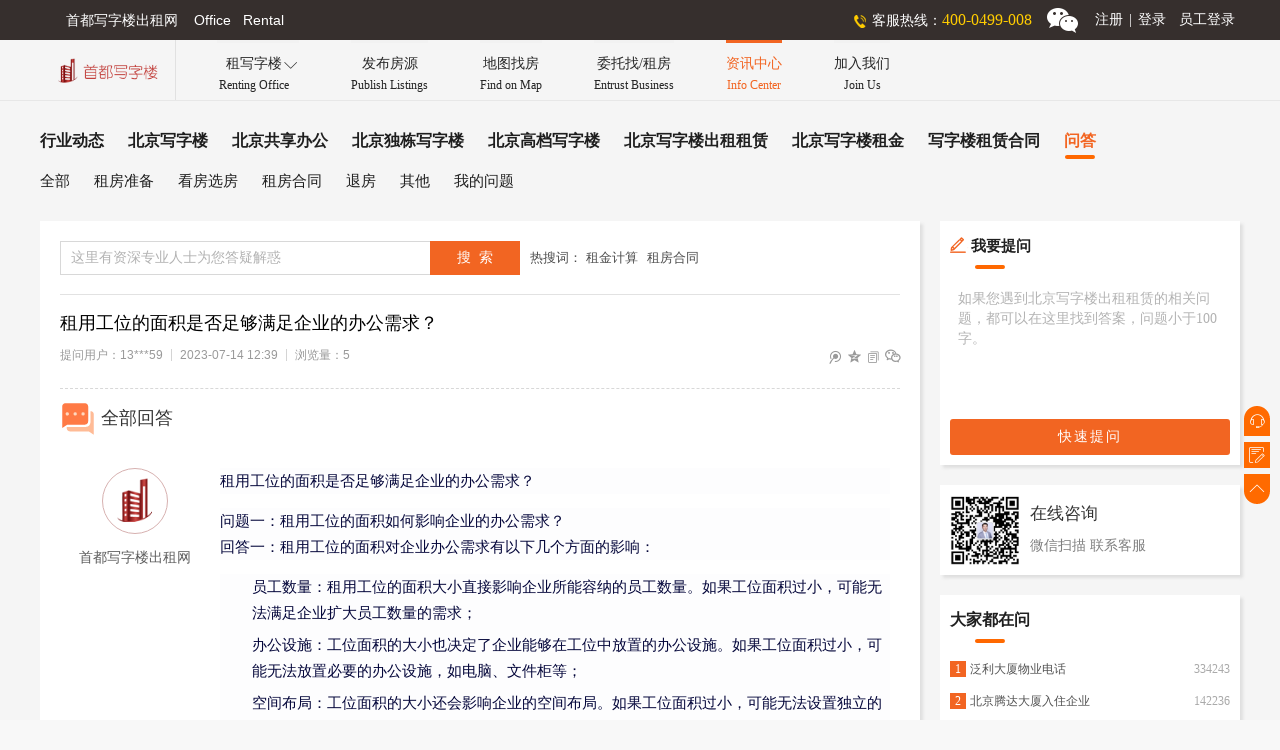

--- FILE ---
content_type: text/html
request_url: https://www.xzlsd.com/faq/detail/62.html
body_size: 82503
content:
<!DOCTYPE html PUBLIC "-//W3C//DTD XHTML 1.0 Transitional//EN" "http://www.w3.org/TR/xhtml1/DTD/xhtml1-transitional.dtd"><html xmlns="http://www.w3.org/1999/xhtml"><head>    <meta http-equiv="Cache-Control" content="no-transform">    <meta http-equiv="Cache-Control" content="no-siteapp">    <meta http-equiv="Content-Language" content="zh-cn">    <meta charset="utf-8">    <meta http-equiv="X-UA-Compatible" content="IE=edge,chrome=1" />    <meta name="renderer" content="webkit">    <title>租用工位的面积是否足够满足企业的办公需求？-问答详情-首都写字楼出租网</title>    <meta name="Keywords" content="北京写字楼出租其他问题,北京写字楼租赁其他问题,北京写字楼出租租赁问答"/>    <meta name="Description" content="首都写字楼出租网问答栏目下其他问题子栏目,是有北京租写字楼出租租赁方面的各种常见和疑难问题。如果您在北京出租或租赁写字楼时遇到各种问题，都可以来这里寻求帮助，搜索答案。"/>    <meta name="applicable-device" content="pc">    <meta name="mobile-agent" content="format=html5; url=https://www.xzlsd.com/m/mfaq/detail/62.html">    <meta http-equiv="Cache-Control" content="no-transform">    <link rel="alternate" type="application/vnd.wap.xhtml+xml" media="only screen and(max-width: 640px)" href="https://www.xzlsd.com/m/mfaq/detail/62.html"/>    <link rel="shortcut icon" href="https://resources.xzlsd.com/favicon.ico" type="image/x-icon" />    <link href="https://resources.xzlsd.com/css/globalHeadFoot.css" rel="stylesheet" type="text/css" />    <link href="https://resources.xzlsd.com/css/globalInfo.css" rel="stylesheet" type="text/css" />    <link href="https://resources.xzlsd.com/m/style/iconfont/iconfont.css" rel="stylesheet" type="text/css" />    <link href="https://resources.xzlsd.com/css/faqDetail.css" rel="stylesheet" type="text/css" />    <link href="https://resources.xzlsd.com/css/global.css" rel="stylesheet" type="text/css" />    <script src="https://resources.xzlsd.com/static/iconfont/iconfont.js" type="text/javascript"></script></head><body>    <div class="wrap">        <!--header-->        <div class="header">            <div class="header_top_wrap">   		        <div class="header_top">        	        <div class="header_top_left">首都写字楼出租网&nbsp;&nbsp;&nbsp;&nbsp;Office&nbsp;&nbsp;&nbsp;Rental</div>                    <div class="header_top_right">            	        <div class="header_top_tel">客服热线：<span id="WebControl1_telSpan">400-0499-008</span></div>                        <div class="header_top_weixin"><div id="WebControl1_wxImg" class="weixin_tanchu"><img src="https://resources.xzlsd.com/DonseWeb/UpLoadFiles/20190822/2019082208534557.jpg"  alt="微信客服二维码-首都写字楼出租网" /></div></div>                        <div id="loginDiv" class="header_top_login" style="display:block;"><a href="https://www.xzlsd.com/register.aspx" title="用户注册登录-首都写字楼出租网">注册<i>|</i>登录</a></div>                        <div id="quitDiv" class="header_top_login" style="display:none;">                            <a href="https://www.xzlsd.com/user_center_pc.aspx" title="会员中心-首都写字楼出租网" style="margin-right:5px">会员中心</a>                            <a title="安全退出-首都写字楼出租网" href="javascript:void(0);" rel="nofollow" onclick="handleQuitBtnClick()">安全退出</a>                        </div>                        <div class="header_top_login" style="margin-right:5px">                            <a href="https://resources.xzlsd.com/employee/login.aspx" class="employee-link" target="_blank">员工登录</a>                        </div>                    </div>                </div>            </div>            <div style="clear:both"></div>             <div class="header-nav-wrap">                <div class="logo"><a href="https://www.xzlsd.com/" title="首页-首都写字楼出租网"><img src="https://resources.xzlsd.com/images/logo.png" alt="首都写字楼出租网Logo"></a></div>                <ul class="topnav">                    <li class="has-down-menu"><a href="javascript:void(0);" rel="nofollow">租写字楼<br><span>Renting Office</span></a><span id="down-arror" class="iconfont">&#xe67c;</span></li>                    <li><a href="https://www.xzlsd.com/release_list_pc.aspx">发布房源<br><span>Publish Listings</span></a></li>                    <li><a href="https://www.xzlsd.com/mapfound.aspx">地图找房<br><span>Find on Map</span></a></li>                    <li><a href="https://www.xzlsd.com/entrust.aspx">委托找/租房<br><span>Entrust Business</span></a></li>                    <li class="nav_active"><a href="https://www.xzlsd.com/information/infoIndex.html">资讯中心<br><span>Info Center</span></a></li>                    <li><a href="https://www.xzlsd.com/joinus.aspx">加入我们<br><span>Join Us</span></a></li>                </ul>                <div class="down-menu-wrap">                     <div class="down-menu-office">                        <div class="down-menu-title">热门写字楼项目</div>                        <div class="down-menu-items"><div class="item"><a href="https://www.xzlsd.com/office_detail/3621.html" title="中建财富国际中心-写字楼项目详情-首都写字楼出租网" target="_blank"><div class="img-wrap"><img src="[data-uri]" alt="中建财富国际中心实景图" /></div><span class="img-desc">中建财富国际中心</span></a></div><div class="item last"><a href="https://www.xzlsd.com/office_detail/3623.html" title="霄云路33号大厦-写字楼项目详情-首都写字楼出租网" target="_blank"><div class="img-wrap"><img src="[data-uri]" alt="霄云路33号大厦实景图" /></div><span class="img-desc">霄云路33号大厦</span></a></div></div>                    </div>                    <div class="down-menu-office">                        <div class="down-menu-title">最新房源</div>                        <div class="down-menu-items"><div class="item"><a href="https://www.xzlsd.com/fy/fyDetail/78353.html" title="红庄国际文化保税创新园720平米独栋租赁-房源详情-首都写字楼出租网" target="_blank"><div class="img-wrap"><img src="[data-uri]" alt="房源红庄国际文化保税创新园720平米独栋租赁实景图" /></div><span class="img-desc">红庄国际文化保税创新园720平米独栋租赁</span></a></div><div class="item last"><a href="https://www.xzlsd.com/fy/fyDetail/78352.html" title="通用国际中心472平米办公室租赁 精装修带办公家具-房源详情-首都写字楼出租网" target="_blank"><div class="img-wrap"><img src="https://resources.xzlsd.com/vedioCover/fy/39785.jpg" alt="房源通用国际中心472平米办公室租赁 精装修带办公家具实景图" /><span class="video"></span></div><span class="img-desc">通用国际中心472平米办公室租赁 精装修带办公家具</span></a></div></div>                    </div>                    <ul>                        <li><a href="https://www.xzlsd.com/officeList/all/1/index.html"><span class="iconfont">&#xe62c;</span>找写字楼项目</a></li>                        <li><a href="https://www.xzlsd.com/fy/index.aspx"><span class="iconfont" style="font-size:19px">&#xe62b;</span>找写字楼房源</a></li>                        <li><a href="https://www.xzlsd.com/share_office.aspx"><span class="iconfont" style="font-size:15px">&#xe683;</span>找共享办公项目</a></li>                        <li><a href="https://www.xzlsd.com/fy/index_dr.aspx"><span class="iconfont" style="font-size:18px">&#xe623;</span>找房东直租房源</a></li>                    </ul>                </div>             </div>             <div style="clear:both"></div>        </div>        <!--end header-->        <!--top nav-->        <div class="top-nav"><div class="top-nav-wrap"><ul style="border-bottom:1px solid rgba(61,61,61,.12)"><li><a href="https://www.xzlsd.com/information/info1/sub0/1/index.html" title="行业动态-首都写字楼出租网">行业动态</a></li><li><a href="https://www.xzlsd.com/information/info2/sub0/1/index.html" title="北京写字楼-首都写字楼出租网">北京写字楼</a></li><li><a href="https://www.xzlsd.com/information/info3/sub0/1/index.html" title="北京共享办公-首都写字楼出租网">北京共享办公</a></li><li><a href="https://www.xzlsd.com/information/info4/sub0/1/index.html" title="北京独栋写字楼-首都写字楼出租网">北京独栋写字楼</a></li><li><a href="https://www.xzlsd.com/information/info5/sub0/1/index.html" title="北京高档写字楼-首都写字楼出租网">北京高档写字楼</a></li><li><a href="https://www.xzlsd.com/information/info6/sub0/1/index.html" title="北京写字楼出租租赁-首都写字楼出租网">北京写字楼出租租赁</a></li><li><a href="https://www.xzlsd.com/information/info7/sub0/1/index.html" title="北京写字楼租金-首都写字楼出租网">北京写字楼租金</a></li><li><a href="https://www.xzlsd.com/information/info8/sub0/1/index.html" title="写字楼租赁合同-首都写字楼出租网">写字楼租赁合同</a></li><li><a class="active" href="https://www.xzlsd.com/faq/sub0/1/index.html" title="问答-首都写字楼出租网">问答</a></li></ul><ul><li><a href="https://www.xzlsd.com/faq/sub0/1/index.html" title="全部问题-问答-首都写字楼出租网">全部</a></li><li><a href="https://www.xzlsd.com/faq/sub1/1/index.html" title="租房准备-问答-首都写字楼出租网">租房准备</a></li><li><a href="https://www.xzlsd.com/faq/sub2/1/index.html" title="看房选房-问答-首都写字楼出租网">看房选房</a></li><li><a href="https://www.xzlsd.com/faq/sub3/1/index.html" title="租房合同-问答-首都写字楼出租网">租房合同</a></li><li><a href="https://www.xzlsd.com/faq/sub4/1/index.html" title="退房-问答-首都写字楼出租网">退房</a></li><li><a href="https://www.xzlsd.com/faq/sub5/1/index.html" title="其他-问答-首都写字楼出租网">其他</a></li><li><a href="https://www.xzlsd.com/myfaq_list_pc.aspx" title="我的问题-问答-首都写字楼出租网">我的问题</a></li></ul><div style="clear:both"></div></div></div>        <!--end top nav-->        <!--main-->        <div class="main">            <div class="main-con">                <div class="main-left">                    <div class="search-wrap">                        <div class="search-form-wrap">                            <div class="search-input-wrap"><input id="searchText" type="text" maxlength="30" class="input-text" autocomplete="off" onkeyup="checkMaxInput1(this)" onchange="checkMaxInput1(this)" oninput="checkMaxInput1(this)" onpropertychange="checkMaxInput1(this)" placeholder="这里有资深专业人士为您答疑解惑" /><span class="search-warring-msg"></span></div>                            <div class="search-btn-wrap"><input type="button" value="搜  索" id="search_btn_head" onclick="handleSearchBtnClick(this)" class="search-btn" /></div>                        </div>                         <div class="links-hot-search-wrap">                            热搜词：                            <a  class="links-hot-search" href="https://www.xzlsd.com/faq_search.aspx?keywords=租金计算" target="_blank" title="">租金计算</a>                            <a class="links-hot-search" href="https://www.xzlsd.com/faq_search.aspx?keywords=租房合同" target="_blank" title="">租房合同</a>                         </div>                         <div style="clear:both"></div>                    </div>                    <!--问答详情-->                    <div class="ans-wrap"><h1 class="ques">租用工位的面积是否足够满足企业的办公需求？</h1><div class="tags-wrap"><div class="tags-left"><span class="tag first">提问用户：13***59</span><span class="tag">2023-07-14 12:39</span><span id="lookSum" class="tag">浏览量：5</span></div><div class="tags-right"><a href="javascript:void(0);" title="分享到微博" idata="1" imgdata="https://resources.xzlsd.com/m/images/mlogo.png" onclick="share(this)" class="share-link"><span class="iconfont">&#xe684;</span></a><a href="javascript:void(0);" title="分享到QQ空间" idata="2" imgdata="https://resources.xzlsd.com/m/images/mlogo.png" onclick="share(this)" class="share-link"><span class="iconfont font15">&#xe68e;</span></a><a href="javascript:void(0);" title="复制链接" urldata="https://www.xzlsd.com/faq/detail/62.html" onclick="copylink(this)" class="share-link"><span class="iconfont">&#xec7a;</span></a><a href="javascript:void(0);" rel="nofollow" class="share-link share-wx"><span class="iconfont font15" style="font-weight:600">&#xe68f;</span><span class="wxImg-wrap"><img src="[data-uri]" alt="微信分享好友二维码-首都写字楼出租网" /><span class="wxImg-desc">微信“扫一扫”</span><span class="wxImg-desc">分享好友</span></span></a></div><div style="clear:both"></div></div><div class="ans-items-wrap"><h2 class="ans-title"><span class="ans-title-avatar-wrap"><svg class="icon" aria-hidden="true"><use xlink:href="#icon-question"></use></svg></span>全部回答</h2><div class="ans-item last"><div class="ans-item-left"><div class="ans-avatar-wrap default"><img src="https://resources.xzlsd.com/m/images/mlogo.png" alt="回答用户头像-首都写字楼出租网" /></div><div class="ans-name">首都写字楼出租网</div></div><div class="ans-item-right"><div class="ans-contents"><p style="box-sizing:border-box;padding:0px;-webkit-font-smoothing:antialiased;font-family:PingFang-SC-Regular;list-style:none;margin-top:0px;margin-bottom:0px;font-size:15px;line-height:1.75;color:#05073B;white-space:normal;background-color:#FDFDFE;">
	租用工位的面积是否足够满足企业的办公需求？
</p>
<p style="box-sizing:border-box;padding:0px;-webkit-font-smoothing:antialiased;font-family:PingFang-SC-Regular;list-style:none;margin-top:14px;margin-bottom:0px;font-size:15px;line-height:1.75;color:#05073B;white-space:normal;background-color:#FDFDFE;">
	问题一：租用工位的面积如何影响企业的办公需求？<br style="box-sizing:border-box;padding:0px;-webkit-font-smoothing:antialiased;font-family:&quot;list-style:none;margin:6px;content:&quot;display:block;" />
回答一：租用工位的面积对企业办公需求有以下几个方面的影响：
</p>
<ol style="box-sizing:border-box;padding:0px 0px 0px 32px;-webkit-font-smoothing:antialiased;font-family:PingFang-SC-Regular;list-style-position:outside;list-style-image:none;margin:14px 0px 1em;font-size:15px;line-height:1.75;color:#05073B;white-space:normal;background-color:#FDFDFE;">
	<li style="box-sizing:border-box;padding:0px;-webkit-font-smoothing:antialiased;list-style:inherit;margin:0px;line-height:1.75;position:relative;">
		员工数量：租用工位的面积大小直接影响企业所能容纳的员工数量。如果工位面积过小，可能无法满足企业扩大员工数量的需求；
	</li>
	<li style="box-sizing:border-box;padding:0px;-webkit-font-smoothing:antialiased;list-style:inherit;margin:6px 0px 0px;line-height:1.75;position:relative;">
		办公设施：工位面积的大小也决定了企业能够在工位中放置的办公设施。如果工位面积过小，可能无法放置必要的办公设施，如电脑、文件柜等；
	</li>
	<li style="box-sizing:border-box;padding:0px;-webkit-font-smoothing:antialiased;list-style:inherit;margin:6px 0px 0px;line-height:1.75;position:relative;">
		空间布局：工位面积的大小还会影响企业的空间布局。如果工位面积过小，可能无法设置独立的的工作空间，影响员工的工作效率和隐私。
	</li>
</ol>
<p style="box-sizing:border-box;padding:0px;-webkit-font-smoothing:antialiased;font-family:PingFang-SC-Regular;list-style:none;margin-top:14px;margin-bottom:0px;font-size:15px;line-height:1.75;color:#05073B;white-space:normal;background-color:#FDFDFE;">
	问题二：如何选择符合企业办公需求的工位？<br style="box-sizing:border-box;padding:0px;-webkit-font-smoothing:antialiased;font-family:&quot;list-style:none;margin:6px;content:&quot;display:block;" />
回答二：选择符合企业办公需求的工位，需要考虑以下几个方面：
</p>
<ol style="box-sizing:border-box;padding:0px 0px 0px 32px;-webkit-font-smoothing:antialiased;font-family:PingFang-SC-Regular;list-style-position:outside;list-style-image:none;margin:14px 0px 1em;font-size:15px;line-height:1.75;color:#05073B;white-space:normal;background-color:#FDFDFE;">
	<li style="box-sizing:border-box;padding:0px;-webkit-font-smoothing:antialiased;list-style:inherit;margin:0px;line-height:1.75;position:relative;">
		企业规模和员工数量：根据企业的规模和员工数量，确定所需工位面积的大小；
	</li>
	<li style="box-sizing:border-box;padding:0px;-webkit-font-smoothing:antialiased;list-style:inherit;margin:6px 0px 0px;line-height:1.75;position:relative;">
		办公设施：考虑需要在工位中放置的办公设施，确保工位面积能够满足设施的放置需求；
	</li>
	<li style="box-sizing:border-box;padding:0px;-webkit-font-smoothing:antialiased;list-style:inherit;margin:6px 0px 0px;line-height:1.75;position:relative;">
		空间布局：根据企业的办公需求和员工的工作习惯，确定工位布局和独立工作空间的设置；
	</li>
	<li style="box-sizing:border-box;padding:0px;-webkit-font-smoothing:antialiased;list-style:inherit;margin:6px 0px 0px;line-height:1.75;position:relative;">
		价格和租赁期限：根据工位面积的大小、位置和价格等因素，选择符合企业预算和租赁期限的工位。
	</li>
</ol>
<p style="box-sizing:border-box;padding:0px;-webkit-font-smoothing:antialiased;font-family:PingFang-SC-Regular;list-style:none;margin-top:14px;margin-bottom:0px;font-size:15px;line-height:1.75;color:#05073B;white-space:normal;background-color:#FDFDFE;">
	问题三：租用工位的面积如何影响企业的适应性和成本效益？<br style="box-sizing:border-box;padding:0px;-webkit-font-smoothing:antialiased;font-family:&quot;list-style:none;margin:6px;content:&quot;display:block;" />
回答三：租用工位的面积对企业适应性和成本效益的影响主要包括以下几个方面：
</p>
<ol style="box-sizing:border-box;padding:0px 0px 0px 32px;-webkit-font-smoothing:antialiased;font-family:PingFang-SC-Regular;list-style-position:outside;list-style-image:none;margin:14px 0px 1em;font-size:15px;line-height:1.75;color:#05073B;white-space:normal;background-color:#FDFDFE;">
	<li style="box-sizing:border-box;padding:0px;-webkit-font-smoothing:antialiased;list-style:inherit;margin:0px;line-height:1.75;position:relative;">
		灵活性：如果企业的业务需求发生变化，租用工位的面积需要相应调整。如果企业需要扩大或缩小租用面积，租用工位面积具有灵活性，可以满足企业的变化需求；
	</li>
	<li style="box-sizing:border-box;padding:0px;-webkit-font-smoothing:antialiased;list-style:inherit;margin:6px 0px 0px;line-height:1.75;position:relative;">
		租金成本：租用工位面积的大小也会影响企业的租金成本。如果企业需要较大的工位面积，租金成本可能会相应增加；
	</li>
	<li style="box-sizing:border-box;padding:0px;-webkit-font-smoothing:antialiased;list-style:inherit;margin:6px 0px 0px;line-height:1.75;position:relative;">
		空间利用：合理利用工位面积可以提高空间利用效率，减少浪费。企业可以根据员工的工作需求和空间布局，合理规划工位面积，提高空间利用效率。
	</li>
</ol>
<p style="box-sizing:border-box;padding:0px;-webkit-font-smoothing:antialiased;font-family:PingFang-SC-Regular;list-style:none;margin-top:14px;margin-bottom:0px;font-size:15px;line-height:1.75;color:#05073B;white-space:normal;background-color:#FDFDFE;">
	总之，租用工位的面积是否足够满足企业的办公需求，对企业办公效率、灵活性和成本效益都有重要影响。选择符合企业办公需求、具有灵活性和空间利用效率的工位，可以满足企业不断变化的办公需求，提高企业的适应性和竞争力。同时，合理的空间布局和利用也可以提高员工的工作效率和隐私，为企业的发展提供有力的支持。
</p></div></div><div style="clear:both"></div></div><h2 class="ans-title"><span class="ans-title-avatar-wrap" style="font-size:17px"><svg class="icon" aria-hidden="true"><use xlink:href="#icon-wenti"></use></svg></span>相关问题</h2><ul class="more-ques-wrap"><li><a href="https://www.xzlsd.com/faq/detail/5769.html" title="北京郎园Vintage办公空间类型：提供哪些类型的办公空间（如平层、独栋、共享办公等）？">北京郎园Vintage办公空间类型：提供哪些类型的办公空间（如平层、独栋、共享办公等）？</a><span>2024-08-18 12:59</span></li><li><a href="https://www.xzlsd.com/faq/detail/5767.html" title="北京郎园Vintage租期：最短和最长的租期分别是多少？是否有续租政策？付款方式：租金如何支付？是否支持押一付三、押二付六等不同方式？">北京郎园Vintage租期：最短和最长的租期分别是多少？是否有续租政策？付款方式：租金如何支付？是否支持押一付三、押二付六等不同方式？</a><span>2024-08-18 12:57</span></li><li><a href="https://www.xzlsd.com/faq/detail/5765.html" title="北京郎园Vintage物业费及其他费用：除了租金外，还需要支付哪些额外费用（如物业费、水电费等）？">北京郎园Vintage物业费及其他费用：除了租金外，还需要支付哪些额外费用（如物业费、水电费等）？</a><span>2024-08-18 12:55</span></li><li><a href="https://www.xzlsd.com/faq/detail/5763.html" title="北京郎园Vintage自驾条件：园区是否有充足的停车位？周边道路拥堵情况如何？">北京郎园Vintage自驾条件：园区是否有充足的停车位？周边道路拥堵情况如何？</a><span>2024-08-18 12:54</span></li><li><a href="https://www.xzlsd.com/faq/detail/5761.html" title="北京郎园vintage租金价格：当前租金范围是多少？是否有不同楼层或面积的租金差异？">北京郎园vintage租金价格：当前租金范围是多少？是否有不同楼层或面积的租金差异？</a><span>2024-08-18 12:52</span></li><li><a href="https://www.xzlsd.com/faq/detail/5759.html" title="北京郎园Vintage文化氛围：作为文化创意园区，郎园Vintage有哪些独特的文化氛围或活动？">北京郎园Vintage文化氛围：作为文化创意园区，郎园Vintage有哪些独特的文化氛围或活动？</a><span>2024-08-18 12:51</span></li><li><a href="https://www.xzlsd.com/faq/detail/5757.html" title="北京郎园Vintage具体地址：郎园Vintage的具体地址是什么？周边环境：该区域有哪些商业配套设施（如购物中心、餐厅、银行等）？">北京郎园Vintage具体地址：郎园Vintage的具体地址是什么？周边环境：该区域有哪些商业配套设施（如购物中心、餐厅、银行等）？</a><span>2024-08-18 12:50</span></li><li><a href="https://www.xzlsd.com/faq/detail/5755.html" title="北京众秀大厦周边的生活配套设施如何？">北京众秀大厦周边的生活配套设施如何？</a><span>2024-08-18 12:46</span></li><li><a href="https://www.xzlsd.com/faq/detail/5753.html" title="北京众秀大厦物业管理公司的服务质量和口碑如何？">北京众秀大厦物业管理公司的服务质量和口碑如何？</a><span>2024-08-18 12:45</span></li><li><a href="https://www.xzlsd.com/faq/detail/5751.html" title="北京众秀大厦办公室的格局、朝向和视野如何？大厦的装修情况如何？是否可以按照自己的需求进行装修？">北京众秀大厦办公室的格局、朝向和视野如何？大厦的装修情况如何？是否可以按照自己的需求进行装修？</a><span>2024-08-18 12:43</span></li></ul><div style="clear:both"></div></div></div>                    <!--end 问答详情-->                                    </div>                <div class="main-right">                    <div class="hot-news" style=" margin-top:0">                        <div class="title" style="font-size:15px"><span class="iconfont" style="color:#f26522;margin-right:3px;font-size:15px">&#xe690;</span>我要提问</div>                        <div class="ques-contents-wrap"><textarea id="quesText" autocomplete="off" maxlength="100" style="width:100%;height: 120px;line-height:20px;font-size:14px;padding:8px;box-sizing:border-box;resize:none; border-color:rgba(61,61,61,.1);color:rgba(0,0,0,.75);font-family:Microsoft YaHei" onkeyup="checkMaxInput(this)" onchange="checkMaxInput(this)" oninput="checkMaxInput(this)" onpropertychange="checkMaxInput(this)" placeholder="如果您遇到北京写字楼出租租赁的相关问题，都可以在这里找到答案，问题小于100字。"></textarea><span id="remLen" class="warring-ques-text"></span></div>                        <div class="ques-btn-wrap"><a class="ques-btn" href="javascript:void(0);" rel="nofollow" onclick="handleQuickAskClick(this)" title="快速提问-首都写字楼出租网">快速提问</a></div>                        <div style="clear:both"></div>                    </div>                    <div class="online-service">                        <div class="img-wrap"><img src="https://resources.xzlsd.com/DonseWeb/UpLoadFiles/20190822/2019082208534557.jpg" alt="首都写字楼出租网-在线客服-二维码" /></div>                        <div class="desc"><h3>在线咨询</h3><span>微信扫描 联系客服</span></div>                        <div style="clear:both"></div>                    </div>                    <div class="hot-news" style="margin-top:20px">                        <div class="title">大家都在问</div>                        <ul><li><a href="https://www.xzlsd.com/faq/detail/1069.html" title="泛利大厦物业电话-问答-首都写字楼出租网" target="_blank"><i class="num-wrap hot">1</i><span class="link-text">泛利大厦物业电话</span><span class="look-nums">334243</span></a></li><li><a href="https://www.xzlsd.com/faq/detail/965.html" title="北京腾达大厦入住企业-问答-首都写字楼出租网" target="_blank"><i class="num-wrap hot">2</i><span class="link-text">北京腾达大厦入住企业</span><span class="look-nums">142236</span></a></li><li><a href="https://www.xzlsd.com/faq/detail/1035.html" title="泰康金融大厦哪个地铁口出-问答-首都写字楼出租网" target="_blank"><i class="num-wrap hot">3</i><span class="link-text">泰康金融大厦哪个地铁口出</span><span class="look-nums">123324</span></a></li><li><a href="https://www.xzlsd.com/faq/detail/1242.html" title="自空间CBD产业园-问答-首都写字楼出租网" target="_blank"><i class="num-wrap">4</i><span class="link-text">自空间CBD产业园</span><span class="look-nums">45344</span></a></li><li><a href="https://www.xzlsd.com/faq/detail/1220.html" title="菁英梦谷广渠文创园出租-问答-首都写字楼出租网" target="_blank"><i class="num-wrap">5</i><span class="link-text">菁英梦谷广渠文创园出租</span><span class="look-nums">43444</span></a></li><li><a href="https://www.xzlsd.com/faq/detail/1470.html" title="海航实业大厦写字楼价格-问答-首都写字楼出租网" target="_blank"><i class="num-wrap">6</i><span class="link-text">海航实业大厦写字楼价格</span><span class="look-nums">42114</span></a></li><li><a href="https://www.xzlsd.com/faq/detail/1270.html" title="813文化创意产业园地址-问答-首都写字楼出租网" target="_blank"><i class="num-wrap">7</i><span class="link-text">813文化创意产业园地址</span><span class="look-nums">34235</span></a></li><li><a href="https://www.xzlsd.com/faq/detail/1033.html" title="泰康金融大厦属于哪个街道-问答-首都写字楼出租网" target="_blank"><i class="num-wrap">8</i><span class="link-text">泰康金融大厦属于哪个街道</span><span class="look-nums">34235</span></a></li><li><a href="https://www.xzlsd.com/faq/detail/1256.html" title="北京竞园艺术中心-问答-首都写字楼出租网" target="_blank"><i class="num-wrap">9</i><span class="link-text">北京竞园艺术中心</span><span class="look-nums">34234</span></a></li><li><a href="https://www.xzlsd.com/faq/detail/1288.html" title="东亿国际传媒产业园物业电话-问答-首都写字楼出租网" target="_blank"><i class="num-wrap">10</i><span class="link-text">东亿国际传媒产业园物业电话</span><span class="look-nums">32438</span></a></li></ul>                        <div style="clear:both"></div>                    </div>                    <div class="hot-projs">                        <div class="title">                            热门楼盘项目                            <a href="https://www.xzlsd.com/officeList/all/1/index.html" title="更多楼盘项目-首都写字楼出租网">更多<span class="iconfont">&#xe67e;</span></a>                        </div>                        <ul><li><a href="https://www.xzlsd.com/office_detail/3621.html" title="中建财富国际中心-写字楼项目详情-首都写字楼出租网" target="_blank"><dl><dt><img src="[data-uri]" alt="中建财富国际中心实景图"></dt><dd><span>中建财富国际中心</span><em><i>8.90</i>元/㎡/天&nbsp;起</em><b>朝阳 - 安贞</b></dd></dl></a></li><li><a href="https://www.xzlsd.com/office_detail/3623.html" title="霄云路33号大厦-写字楼项目详情-首都写字楼出租网" target="_blank"><dl><dt><img src="[data-uri]" alt="霄云路33号大厦实景图"></dt><dd><span>霄云路33号大厦</span><em><i>6.00</i>元/㎡/天&nbsp;起</em><b>朝阳 - 三元桥</b></dd></dl></a></li><li><a href="https://www.xzlsd.com/office_detail/3622.html" title="京印国际中心-写字楼项目详情-首都写字楼出租网" target="_blank"><dl><dt><img src="[data-uri]" alt="京印国际中心实景图"></dt><dd><span>京印国际中心</span><em><i>3.50</i>元/㎡/天&nbsp;起</em><b>丰台 - 丽泽商务区</b></dd></dl></a></li><li><a href="https://www.xzlsd.com/office_detail/3599.html" title="丽泽远洋锐中心-写字楼项目详情-首都写字楼出租网" target="_blank"><dl><dt><img src="[data-uri]" alt="丽泽远洋锐中心实景图"></dt><dd><span>丽泽远洋锐中心</span><em><i>5.20</i>元/㎡/天&nbsp;起</em><b>丰台 - 丽泽商务区</b></dd></dl></a></li><li><a href="https://www.xzlsd.com/office_detail/3619.html" title="金辉时八区-写字楼项目详情-首都写字楼出租网" target="_blank"><dl><dt><img src="[data-uri]" alt="金辉时八区实景图"></dt><dd><span>金辉时八区</span><em><i>4.30</i>元/㎡/天&nbsp;起</em><b>朝阳 - 十八里店</b></dd></dl></a></li><li><a href="https://www.xzlsd.com/office_detail/3586.html" title="泰康集团大厦-写字楼项目详情-首都写字楼出租网" target="_blank"><dl><dt><img src="[data-uri]" alt="泰康集团大厦实景图"></dt><dd><span>泰康集团大厦</span><em><i>9.00</i>元/㎡/天&nbsp;起</em><b>朝阳 - 国贸</b></dd></dl></a></li><li><a href="https://www.xzlsd.com/office_detail/3593.html" title="首钢园-写字楼项目详情-首都写字楼出租网" target="_blank"><dl><dt><img src="[data-uri]" alt="首钢园实景图"></dt><dd><span>首钢园</span><em><i>4.10</i>元/㎡/天&nbsp;起</em><b>石景山 - 首钢园</b></dd></dl></a></li><li><a href="https://www.xzlsd.com/office_detail/3597.html" title="丽泽平安幸福中心-写字楼项目详情-首都写字楼出租网" target="_blank"><dl><dt><img src="[data-uri]" alt="丽泽平安幸福中心实景图"></dt><dd><span>丽泽平安幸福中心</span><em><i>4.80</i>元/㎡/天&nbsp;起</em><b>丰台 - 丽泽桥</b></dd></dl></a></li><li><a href="https://www.xzlsd.com/office_detail/3617.html" title="东进国际中心-写字楼项目详情-首都写字楼出租网" target="_blank"><dl><dt><img src="[data-uri]" alt="东进国际中心实景图"></dt><dd><span>东进国际中心</span><em><i>3.00</i>元/㎡/天&nbsp;起</em><b>朝阳 - 百子湾</b></dd></dl></a></li><li><a href="https://www.xzlsd.com/office_detail/3683.html" title="鼎兴大厦-写字楼项目详情-首都写字楼出租网" target="_blank"><dl><dt><img src="[data-uri]" alt="鼎兴大厦实景图"></dt><dd><span>鼎兴大厦</span><em><i>6.50</i>元/㎡/天&nbsp;起</em><b>丰台 - 丽泽商务区</b></dd></dl><i class="video"></i></a></li></ul>                        <div style="clear:both"></div>                    </div>                </div>            </div>        </div>        <!--end main-->        <!--end foot-->        <div class="foot">    	    <div class="foot_top">                <div id="WebControl2_links" class="flinks-wrap">                    <h3 class="flinks-title">友情链接</h3>                    <div class="right"><a class="flink01" href="http://www.bjzx.gov.cn/" target="_blank" title="北京市政协-友情链接-首都写字楼出租网">北京市政协</a><a class="flink01" href="http://www.bjsupervision.gov.cn/" target="_blank" title="北京纪检查网-友情链接-首都写字楼出租网">北京纪检查网</a><a class="flink01" href="http://www.beijing.gov.cn/" target="_blank" title="首都之窗-友情链接-首都写字楼出租网">首都之窗</a><a class="flink01" href="http://www.anyproperty.net" target="_blank" title="公寓-友情链接-首都写字楼出租网">公寓</a><a class="flink01" href="https://www.jia.com/yanjiao/" target="_blank" title="装修-友情链接-首都写字楼出租网">装修</a></div>                </div>                  <div style=" clear:both;"></div>            </div>               	    <div class="foot_bot">        	    <div class="foot_bot_con">            	    <div class="foot_bot_con_top">                	    <ul>                                  <li><a href="https://www.xzlsd.com/index.aspx">首页</a></li>                            <li><a href="https://www.xzlsd.com/officeList/all/1/index.html">找写字楼项目</a></li>                            <li><a href="https://www.xzlsd.com/fy/index.aspx">找写字楼房源</a></li>                            <li><a href="https://www.xzlsd.com/share_office.aspx">找共享办公项目</a></li>                            <li><a href="https://www.xzlsd.com/fy/index_dr.aspx">找房东直租房源</a></li>                            <li><a href="https://www.xzlsd.com/mapfound.aspx">地图找房/租房</a></li>                            <li><a href="https://www.xzlsd.com/entrust.aspx">委托找房/租房</a></li>                        </ul>                        <div class="foot_tel"><b id="WebControl2_telB" style="color:#f60;">4000499008</b><i>（早8：00&nbsp;-&nbsp;晚18：00）</i></div>                        <span> © &nbsp;&nbsp;首都写字楼出租网</span>                        <span><p class="foot_mail">网址：www.xzlsd.com</p><p class="foot_mail">通讯地址：北京市朝阳区国贸</p><p class="foot_http">企业邮箱：sd@xzlsd.com</p><p class="foot-qq">客服：896768070</p></span>                    </div>                    <div class="foot_bot_con_bot">                        <p>                            <a href="https://www.xzlsd.com/information/infoIndex.html"><span>房产资讯</span></a>                            <a href="https://www.xzlsd.com/faq/sub0/1/index.html"><span>问答</span></a>                            <a href="https://www.xzlsd.com/joinus.aspx"><span>加入我们</span></a>                              <a href="https://www.xzlsd.com/register.aspx"><span>注册/登录</span></a>                             <a href="https://beian.miit.gov.cn" rel="nofollow" target="_blank"><span>京ICP备09107283号-2</span></a>                               <a href="https://webscan.360.cn" rel="nofollow"><img border="0" style=" height:18px; float:left; margin-left:20px;" src="https://resources.xzlsd.com/images/logo1.png" alt="奇安虎-首都写字楼出租网"></a>                        </p>                    </div>                </div>            </div>            <div style=" clear:both;"></div>        </div>        <!--end foot-->    </div>    <!--right bar-->    <div class="right-bar">        <div class="right-btn-wrap">            <a class="right-btn up" id="infoTel" title="我要咨询" href="javascript:0;" rel="nofollow"><span class="iconfont">&#xe88f;</span></a>            <a class="right-btn" title="我要提问" href="https://www.xzlsd.com/myfaq_list_pc.aspx"><span class="iconfont">&#xe6d5;</span></a>            <a class="right-btn down" title="返回顶部" href="javascript:0;" rel="nofollow"><span class="iconfont">&#xe67b;</span></a>        </div>        <span id="myInfoTel" class="infoTel">400-0499-008</span>        <div style=" clear:both;"></div>    </div>    <!--end right bar-->    <div class="tishi"></div>    <script src="https://resources.xzlsd.com/js/jquery-1.11.0.min.js" type="text/javascript"></script>    <script src="https://resources.xzlsd.com/js/faq_detail.js" type="text/javascript"></script>    <script src="https://resources.xzlsd.com/js/global.js" type="text/javascript"></script></body></html>


--- FILE ---
content_type: text/css
request_url: https://resources.xzlsd.com/css/globalHeadFoot.css
body_size: 1955
content:
@charset "utf-8";
/* CSS Document */
/*************************************************公共样式***************************************************/
*:focus{outline:none;}
*{margin:0;padding:0;}
html{font-family:"微软雅黑";font-size:15px;background:#f8f8f8;}
img{border:none;}
a{text-decoration:none;}
ul{list-style:none;}
em{font-style:normal;}
input{vertical-align:middle;}
table{border-collapse:collapse;}
h1,h2,h3,h4,h5,h6{font-size:15px;font-weight:400;}
b{font-weight:normal;}
i{font-style:normal;}

/*header*/
.header{width:100%;min-width:1260px;height:100px;float:left;font-size:14px;background:#f5f5f5;border-bottom:1px solid #e7e7e7;}
/*header_top*/
.header_top_wrap{width:100%;min-width:1260px;height:40px; line-height:40px;background:#362f2d;}
.header_top{width:1260px; margin:0 auto;color:#fff;}
.header_top_left{float:left;padding-left:26px;}
.header_top_right{height:40px;float:right;margin-right:40px;}
.header_top_tel{height:40px;line-height:40px;float:left;padding-left:30px;background:url(../images/tel.png) no-repeat left center;}
.header_top_tel span{color:#ffcc00; font-family:Microsoft YaHei; font-size:16px;}
.header_top_weixin{width:40px;height:40px;float:left;margin-left:10px; background:url(../images/wx.png) no-repeat center;position:relative;cursor:pointer;}
.header_top_weixin:hover{background:#fff url(../images/wx1.png) no-repeat center;}
.header_top_weixin:hover .weixin_tanchu{display:block;}
.weixin_tanchu{width:100px;height:100px;position:absolute;right:-30px;top:40px;z-index:9;display:none;}
.weixin_tanchu img{width:100%;height:100%;}
.header_top_login{height:40px; line-height:40px; float:left;margin-left:10px;}
.header_top_login a{ color:#fff; margin-left:3px}
.header_top_login i{margin:0 6px}
.header_top_login a:hover{color:#ffcc00;}
/*header-nav-wrap*/
.header-nav-wrap{width:1260px; margin:0 auto;height:60px;line-height:60px;}
.logo{width:140px;float:left;height:60px; padding-top:16px; box-sizing:border-box; text-align:center;border-right:1px solid rgba(0,0,0,.08); overflow:hidden;}
.logo img{width:104px;vertical-align:middle}
.nav{float:left;height:60px; width:1050px;box-sizing:border-box; padding-left:15px!important}
.nav li{float:left;height:54px;line-height:20px;margin:0 26px; text-align:center; padding-top:10px; color:rgba(0,0,0,.85);font-size:14px;cursor:pointer;border-top:3px solid #f2f2f2;}
.nav li a{color:rgba(0,0,0,.85)}
.nav li a span{ font-size:12px}
.nav .nav_active{border-color:#f26522;}
.nav .nav_active a{color:#f26522}
.nav li:hover{border-color:#f26522;}
.nav li:hover a{color:#f26522}
.header_right{height:60px;float:right;width:130px;box-sizing:border-box;padding-top:16px;padding-right:30px}
.header_right a{display:inline-block;height:28px;line-height:28px;text-align:center;width:96px;font-size:12px;background:#fa561c;color:#fff;transition: all .3s ease-in-out;-webkit-border-radius:13px;-moz-border-radius:13px;border-radius:13px;}
.header_right a:hover{background:#f9835c; opacity:.8}

/*foot*/
.foot{width:100%;min-height:240px;min-width:1260px;float:left;border-top:1px solid #d7d7d7;background: #f5f5f5}
.foot_top{width:1260px;margin:0 auto;min-height:40px}
.flinks-wrap{width:1200px;padding:10px 20px;box-sizing:border-box;float:left;display:flex}
.flinks-wrap .left{width:70px;float:left}
.flinks-wrap .left h3{width:100%;height:24px;line-height:24px;font-size:13px;color:#f60;}
.flinks-wrap .right{flex:1;float:left;line-height:24px}
.flinks-wrap .right a{display:inline-block;float:left;font-size:12px;color:#999;margin-left:10px}
.flinks-wrap .right a:hover{color:#f26522}

.foot_top_con{width:100%;float:left;position:relative;}
.foot_top_hide{height:40px;overflow:hidden;}
.foof_top_list{width:100%;float:left;font-size:12px;}
.foot_top .foof_top_list span{float:left;line-height:40px;color:#f60;font-size:14px;}
.foot_top p{float:right;line-height:40px;color:#b2b2b2;font-size:14px;cursor:pointer;position:absolute;right:10px;top:0;}
.foot_top p:hover{color:#4ec5d9;}
.foot_top ul{width:1020px;float:left;margin:0 40px 0 5px;}
.foot_top li{float:left;line-height:40px;margin:0 5px;color:#666;}
.foot_top li:hover{color:#f60;}
	
.foot_bot{width:100%;min-height:200px;float:left;background:#222;}	
.foot_bot_con{width:1200px;height:200px;margin:0 auto;text-align:center;position:relative;}
.foot_bot_con_top{width:100%;height:150px;float:left;color:#999;border-bottom:1px solid #373737;}
.foot_bot_con_top ul{width:800px;height:20px;float:left;padding-top:35px;}
.foot_bot_con_top li{float:left;height:15px;line-height:15px;color:#ebebeb;padding:0 21px;border-left:1px solid #999;}
.foot_bot_con_top a:nth-child(1) li{padding-left:0;border-left:0;}
.foot_bot_con_top a{color:#999;}
.foot_bot_con_top span{width:800px;height:30px;line-height:30px;float:left;text-align:left;}
.foot_bot_con_top span p{float:left;height:35px;line-height:30px;margin-right:20px;padding-left:25px;}
.foot_tel{width:380px;height:100px;float:right;text-align:center;margin-top:40px;}
.foot_tel b{width:100%;float:left;font-size:22px;color:#fff;}
.foot_tel i{width:100%;float:left;font-size:13px;margin-top:5px;}
.foot_bot_con_bot{width:100%;float:left;color:#999;}
.foot_bot_con_bot em{width:80px;float:left;height:30px;line-height:30px;}
.foot_bot_con_bot p{width:1120px;float:left;padding-top:10px;}	
.foot_bot_con_bot span{height:15px;line-height:15px;float:left;color:#625f5f;padding:0 8px;margin-bottom:15px;border-right:1px solid #555252;}


--- FILE ---
content_type: text/css
request_url: https://resources.xzlsd.com/css/globalInfo.css
body_size: 2288
content:
/*top nav*/
.top-nav{width:100%;float:left;min-width:1260px;padding:20px 0; background:#f5f5f5;box-sizing:border-box}
.top-nav-wrap{width:1200px;margin:0 auto;min-height:40px;line-height:40px;box-sizing:border-box;}
.top-nav-wrap ul{width:100%;float:left;border-bottom:none!important}
.top-nav-wrap ul li{float:left;margin-right:24px}
.top-nav-wrap ul li a{color:rgba(0,0,0,.88);font-size:15px;display:inline-block;height:40px;line-height:40px;position:relative}
.top-nav-wrap ul li a:hover{color:#f26522}
.top-nav-wrap ul li .active{color:#f26522}
.top-nav-wrap ul:first-child li a{font-weight:600;font-size:16px}
.top-nav-wrap ul:first-child li .active:before{position: absolute;content: '';width:30px;height: 4px;background-image: linear-gradient(223deg, #ff6a00 11%, #f60 87%);bottom:2px;left:50%;margin-left:-15px;border-radius: 2px}

/*main*/
.main{width:100%;min-width:1260px;min-height:500px;float:left;padding-bottom:20px;background:#f5f5f5}
.main-con{width:1200px;margin:0 auto}

/*main_right*/
.main-right{width:300px;float:left}
.hot-news, .online-service, .hot-tags, .hot-news-video, .hot-projs{width:100%;background:#fff;box-shadow: 3px 3px 3px #dfdfdf}
.online-service, .hot-tags, .hot-news-video, .hot-news, .hot-projs{margin-top:20px}
.online-service{margin-top:20px;padding:10px;box-sizing:border-box;display:flex}
.online-service a:hover .desc h3{color:#f26522}
.hot-news .title, .hot-tags .title, .hot-news-video .title, .hot-projs .title{width:100%;height:50px;line-height:50px;padding:0 10px;font-size:16px;color:rgba(0,0,0,.88);box-sizing:border-box;font-weight:600;position:relative}
.hot-projs .title a{ position:absolute;top:0;right:10px;font-size:12px;color:rgba(0,0,0,.4)}
.hot-projs .title a:hover{color:#ff6a00}
.hot-projs .title a .iconfont{font-size:12px;margin-left:5px}
.hot-news .title:before, .hot-tags .title:before, .hot-news-video .title:before, .hot-projs .title:before{position: absolute;content: '';width:30px;height: 4px;background-image: linear-gradient(223deg, #ff6a00 11%, #f60 87%);bottom:2px;left:35px;border-radius:2px}
.hot-tags .title:before, .hot-news-video .title:before{left:28px}
.hot-tags .title a{float:right;font-size:12px;color:rgba(0,0,0,.6);transition:all .3s ease-out}
.hot-tags .title a:hover{color:#f26522}
.hot-tags .title a .iconfont{font-size:12px;margin-right:3px}
.hot-news ul, .hot-news-video ul, .hot-projs ul{width:100%; padding:8px 0;float:left;box-sizing:border-box}
.hot-news ul li{width:100%;height:32px;line-height:16px;float:left;padding:8px 10px;box-sizing:border-box;font-size:12px}
.hot-news-video ul li{width:100%;height:106px}
.hot-news-video ul li a{display:block;width:100%;height:100%;padding:8px 10px;box-sizing:border-box;position:relative}
.hot-news-video ul li a:hover .video-title{color:#f26522}
.hot-news-video ul li a img{width:120px;height:90px;margin-right:10px;float:left}
.hot-news-video ul li a .video{position: absolute;width: 16px;height: 16px;left:20px;bottom:18px;background: url(https://www.xzlsd.com/static/icons/16x16.png)}
.hot-news-video ul li a .video-title{display:block;width:150px;line-height:22px;font-size:14px;color:rgba(0,0,0,.68);float:left;overflow: hidden;text-overflow: ellipsis;display:-webkit-box;-webkit-line-clamp:3;-webkit-box-orient: vertical}
.hot-news-video ul li a .tags{display:block;width:150px;line-height:20px; height:20px;position:absolute;right:10px;bottom:8px;color:rgba(0,0,0,.4);font-size:12px;}
.hot-news-video ul li a .tags i{color:#f26522;margin-right:3px; font-size:14px}
.hot-projs ul li{width: 100%;float: left}
.hot-projs ul li a{display:block}
.hot-projs ul li a:hover dd span{color:#ff6a00}
.hot-projs ul li a dl{width:100%;box-sizing: border-box;float: left;padding: 10px}
.hot-projs ul li a dl dt{width:100px;height:70px;float: left;overflow:hidden}
.hot-projs ul li a dl dt img{width:100px;min-height:70px}
.hot-projs ul li a dd{width:180px;float: left;padding-left: 10px;box-sizing: border-box}
.hot-projs ul li a dd span{ display:block;width: 100%;float: left;height: 32px;font-size:16px;color: rgba(0, 0, 0, .92);overflow: hidden;white-space: nowrap;text-overflow: ellipsis}
.hot-projs ul li a dd em{float: left;width: 100%;color:rgba(0, 0, 0, .4);font-size:12px;padding-bottom:6px}
.hot-projs ul li a dd em i{color: #ff6a00;font-size:16px;font-weight:600;margin-right:5px}
.hot-projs ul li a dd b{width: 100%;float: left;font-size:12px;color: rgba(0, 0, 0, .4)}
.hot-news ul li a{color:rgba(0,0,0,.68)}
.hot-news ul li:hover a{color:#f26522}
.hot-news ul li a .num-wrap{height:16px;width:16px;float:left;background:rgba(61,61,61,.3);color:#fff;text-align:center; margin-right:4px}
.hot-news ul li a .hot{background:#f26522}
.hot-news ul li a .look-nums{ width:40px; float:right; text-align:right; color:rgba(61,61,61,.44)}
.hot-news ul li a .link-text{ width:220px;display:inline-block;float:left;overflow:hidden;white-space:nowrap;text-overflow: ellipsis}
.online-service .img-wrap{width:70px;height:70px;float:left}
.online-service .img-wrap img{width:70px;height:70px}
.online-service .desc{flex:1;float:left;padding-left:10px;box-sizing:border-box}
.online-service .desc h3{height:30px;line-height:30px;font-size:17px;color:rgba(0,0,0,.8);margin:4px 0}
.online-service .desc span{width:100%;height:24px;line-height:24px;font-size:14px;color:rgba(0,0,0,.5);}
.hot-tags ul{width:100%;padding:5px 10px;box-sizing:border-box;height:auto;float:left}
.hot-tags ul li{float:left;height:24px;line-height:23px;margin:5px 10px 5px 0;padding:0 12px;border:1px solid #f26522;border-radius:5px;transition:all .3s ease-out}
.hot-tags ul li a{font-size:12px;color:#f26522;transition:all .3s ease-out}
.hot-tags ul li:hover{background:#f26522}
.hot-tags ul li:hover a{color:#fff}

/*right bar*/
.right-bar{position:fixed;right:10px;bottom:30%;color:#fff;z-index:9999;width:26px}
.right-bar .right-btn-wrap{width:100%}
.right-bar .right-btn-wrap .right-btn{display:block;height:26px;line-height:26px;background:#ff6a00;text-align:center;color:#fff;transition:all .3s ease-out}
.right-bar .right-btn-wrap .right-btn:hover{ opacity:.7}
.right-bar .right-btn-wrap .up, .right-bar .right-btn-wrap .down{height:30px;line-height:30px}
.right-bar .right-btn-wrap .up{margin-bottom:6px;-moz-border-radius-topleft:13px;-moz-border-radius-topright:13px;border-top-left-radius:13px;border-top-right-radius:13px;-webkit-border-top-left-radius:13px;-webkit-border-top-right-radius:13px}
.right-bar .right-btn-wrap .down{margin-top:6px;-moz-border-radius-bottomleft:13px;-moz-border-radius-bottomright:13px;border-bottom-left-radius:13px;border-bottom-right-radius:13px;-webkit-border-bottom-left-radius:13px;-webkit-border-bottom-right-radius:13px}
.right-bar .infoTel{ position:absolute;top:-10px;right:40px;width:166px;text-align:center;height:40px;line-height:40px;font-size:18px;background:#fff;color:rgba(0,0,0,.78);border:1px solid rgba(61,61,61,.24);border-radius:6px;transition:all .3s ease-out;display:none}

.tishi{width:20%;min-height:50px;line-height:50px;text-align:center;color:#fff;padding:12px; letter-spacing:2px; box-sizing:border-box;position:fixed;left:50%;top:50%; font-size:16px; margin:-50px 0 0 -10%;z-index:999;background:#000;opacity:0.75; display:none;-webkit-border-radius:10px;-moz-border-radius:10px;border-radius:10px;}


--- FILE ---
content_type: text/css
request_url: https://resources.xzlsd.com/m/style/iconfont/iconfont.css
body_size: 2513
content:
@font-face {
  font-family: "iconfont"; /* Project id 2181433 */
  src: url('iconfont.woff2?t=1751249879635') format('woff2'),
       url('iconfont.woff?t=1751249879635') format('woff'),
       url('iconfont.ttf?t=1751249879635') format('truetype');
}

.iconfont {
  font-family: "iconfont" !important;
  font-size: 16px;
  font-style: normal;
  -webkit-font-smoothing: antialiased;
  -moz-osx-font-smoothing: grayscale;
}

.icon-weixinxiaochengxu:before {
  content: "\e6b6";
}

.icon-juli:before {
  content: "\e6c5";
}

.icon-tags-fill:before {
  content: "\e86e";
}

.icon-leibie:before {
  content: "\e6b5";
}

.icon-louceng:before {
  content: "\e6b2";
}

.icon-wuyefei:before {
  content: "\e6b0";
}

.icon-tingchechang:before {
  content: "\e6c0";
}

.icon-gongshangzhuce:before {
  content: "\e71c";
}

.icon-cheweifeiguanli:before {
  content: "\e6b1";
}

.icon-xiangsi:before {
  content: "\e85d";
}

.icon-jichu_pingluntianchong:before {
  content: "\e6af";
}

.icon-sousuowenjian:before {
  content: "\e6ae";
}

.icon-show_renqiredu:before {
  content: "\e6ac";
}

.icon-xiezilou:before {
  content: "\e6bf";
}

.icon-tupianshipin:before {
  content: "\e6ad";
}

.icon-shipin:before {
  content: "\e6ab";
}

.icon-zhanghaomima:before {
  content: "\e6aa";
}

.icon-shouhou:before {
  content: "\e6a9";
}

.icon-condo-tour:before {
  content: "\e6a2";
}

.icon-kanfang:before {
  content: "\e6a3";
}

.icon-youshuangjiantou:before {
  content: "\e762";
}

.icon-zxfw_zxfw:before {
  content: "\e6a0";
}

.icon-xiangxiajiantou2:before {
  content: "\e6a1";
}

.icon-xuanzeyixuanze:before {
  content: "\e69f";
}

.icon-duigou:before {
  content: "\e69d";
}

.icon-wenda1:before {
  content: "\e69e";
}

.icon-a-weituo3:before {
  content: "\ea8f";
}

.icon-icon_duigoukong:before {
  content: "\e69c";
}

.icon-sitemap:before {
  content: "\e69a";
}

.icon-shijian2:before {
  content: "\e8c5";
}

.icon-icon_liulan-mian:before {
  content: "\e699";
}

.icon-paperPlane-fill:before {
  content: "\e6c1";
}

.icon-youqinglianjie:before {
  content: "\e698";
}

.icon-31shouyexuanzhong:before {
  content: "\e695";
}

.icon-yk_wenhao:before {
  content: "\e694";
}

.icon-bianji:before {
  content: "\e690";
}

.icon-weixin:before {
  content: "\e68c";
}

.icon-weixin1:before {
  content: "\e68f";
}

.icon-tengxunweibo:before {
  content: "\e684";
}

.icon-062qqkongjian:before {
  content: "\e68e";
}

.icon-gongxiangbangong:before {
  content: "\e683";
}

.icon-tielu:before {
  content: "\e682";
}

.icon-youjiantou:before {
  content: "\e680";
}

.icon-zuojiantou2:before {
  content: "\e681";
}

.icon-arrow-right:before {
  content: "\e67e";
}

.icon-arrow-left:before {
  content: "\e67f";
}

.icon-cuowu1:before {
  content: "\e67d";
}

.icon-xiangshangjiantou:before {
  content: "\e67b";
}

.icon-xiangxiajiantou:before {
  content: "\e67c";
}

.icon-dianhuatianchong:before {
  content: "\e67a";
}

.icon-zhengcefagui:before {
  content: "\e679";
}

.icon-wangluo:before {
  content: "\e676";
}

.icon-ad:before {
  content: "\e675";
}

.icon-yingxiao:before {
  content: "\e6b3";
}

.icon-yunyingfuwu:before {
  content: "\e674";
}

.icon-qutouzi:before {
  content: "\e74f";
}

.icon-zhaopin:before {
  content: "\e673";
}

.icon-falvzixun:before {
  content: "\e670";
}

.icon-caiwu:before {
  content: "\e68d";
}

.icon-shuiwu:before {
  content: "\e66f";
}

.icon-jiatingbaojie:before {
  content: "\e66e";
}

.icon-weishengjian:before {
  content: "\e66d";
}

.icon-dianreshuihu:before {
  content: "\e90c";
}

.icon-bingxiang:before {
  content: "\e90b";
}

.icon-weibolu:before {
  content: "\e669";
}

.icon-xiuxian:before {
  content: "\e667";
}

.icon-kongqijinghuaqi:before {
  content: "\e664";
}

.icon-kongdiao:before {
  content: "\e663";
}

.icon-jianshen:before {
  content: "\e662";
}

.icon-shu:before {
  content: "\e654";
}

.icon-chashuiyinliao:before {
  content: "\e653";
}

.icon-duogongnengting:before {
  content: "\e652";
}

.icon-shipinhuiyixitong:before {
  content: "\e78c";
}

.icon-gongwujiedai:before {
  content: "\e641";
}

.icon-huiyishi:before {
  content: "\e646";
}

.icon-wuxianwangluo:before {
  content: "\e66c";
}

.icon-youxianwangluo:before {
  content: "\e640";
}

.icon-chuanzhenji-xian:before {
  content: "\e644";
}

.icon-printing:before {
  content: "\ea28";
}

.icon-jiaju-:before {
  content: "\e821";
}

.icon-qiantai:before {
  content: "\e63f";
}

.icon-error-1:before {
  content: "\e633";
}

.icon-right-1:before {
  content: "\e63e";
}

.icon-huodong:before {
  content: "\e632";
}

.icon-ditudingwei:before {
  content: "\e8a4";
}

.icon-zhengwudating:before {
  content: "\e631";
}

.icon-jiahao1:before {
  content: "\e84f";
}

.icon-hot:before {
  content: "\e677";
}

.icon-yuyue:before {
  content: "\e630";
}

.icon-zhuanxiangdijia:before {
  content: "\e63d";
}

.icon-wodeqiye:before {
  content: "\e635";
}

.icon-shuishouweifa:before {
  content: "\e68b";
}

.icon-hezuo:before {
  content: "\e734";
}

.icon-huodongxiangqu:before {
  content: "\e88e";
}

.icon-hot-o:before {
  content: "\e651";
}

.icon-yuechi_o:before {
  content: "\eb6a";
}

.icon-weibiaoti1:before {
  content: "\e627";
}

.icon-xiangyouyuanquan:before {
  content: "\e744";
}

.icon-arrowRight:before {
  content: "\e660";
}

.icon-arrowRight1:before {
  content: "\e661";
}

.icon-duigouzhong:before {
  content: "\e8bf";
}

.icon-zhongzhi:before {
  content: "\e65c";
}

.icon-shanchu:before {
  content: "\e718";
}

.icon-youhuiquan:before {
  content: "\e60d";
}

.icon-lipin01:before {
  content: "\e6b4";
}

.icon-shijian1:before {
  content: "\e666";
}

.icon-iconfontzhizuobiaozhunbduan30:before {
  content: "\e6e4";
}

.icon-paixu2:before {
  content: "\e60c";
}

.icon-fanhuidingbu3:before {
  content: "\e650";
}

.icon-shangwu:before {
  content: "\e8b2";
}

.icon-xieziloubiaozhunhetong:before {
  content: "\e6b8";
}

.icon-loufang01:before {
  content: "\e6bc";
}

.icon-bangzhuchuangyixiangfaideadengpaofaguang:before {
  content: "\e626";
}

.icon-zufang:before {
  content: "\e624";
}

.icon-yonghudenglu:before {
  content: "\e64f";
}

.icon-denglu:before {
  content: "\e621";
}

.icon-24gf-phoneLoudspeaker:before {
  content: "\e969";
}

.icon-guanbi1:before {
  content: "\e620";
}

.icon-chexiao:before {
  content: "\e61f";
}

.icon-SQLshenhe:before {
  content: "\e645";
}

.icon-24gf-square:before {
  content: "\eaa2";
}

.icon-tijiaodingdan:before {
  content: "\e697";
}

.icon-jiazai1:before {
  content: "\e671";
}

.icon-wenbenbianji:before {
  content: "\e6d5";
}

.icon-dianhua:before {
  content: "\e60a";
}

.icon-bitian:before {
  content: "\e61e";
}

.icon-jiazai:before {
  content: "\e643";
}

.icon-tuichu2:before {
  content: "\e61c";
}

.icon-home:before {
  content: "\e68a";
}

.icon-qiandao:before {
  content: "\e65e";
}

.icon-tianjiatianchong:before {
  content: "\e696";
}

.icon-shijian:before {
  content: "\e6da";
}

.icon-yiguanzhu:before {
  content: "\e601";
}

.icon-shangmenfuwu:before {
  content: "\e63a";
}

.icon-kefu:before {
  content: "\e88f";
}

.icon-kongwujiaoxing:before {
  content: "\e62e";
}

.icon-jifen:before {
  content: "\e62d";
}

.icon-leftarrow:before {
  content: "\e693";
}

.icon-24gl-gear3:before {
  content: "\e9bb";
}

.icon-shouji:before {
  content: "\e692";
}

.icon-zhaiyao:before {
  content: "\e65f";
}

.icon-fanhui1:before {
  content: "\e61b";
}

.icon-remen:before {
  content: "\e8f4";
}

.icon-shoucang1:before {
  content: "\e647";
}

.icon-inbox:before {
  content: "\e639";
}

.icon-tags:before {
  content: "\e7e5";
}

.icon-guanbixiao:before {
  content: "\e60e";
}

.icon-libao:before {
  content: "\e606";
}

.icon-weituoshenpi:before {
  content: "\e709";
}

.icon-xiezilouchuzu:before {
  content: "\e623";
}

.icon-chazhaofangyuan:before {
  content: "\e62b";
}

.icon-loupanshuju:before {
  content: "\e62c";
}

.icon-xianxingxiangyouxuanzhuantubiao:before {
  content: "\e678";
}

.icon-icon:before {
  content: "\e64e";
}

.icon-zhuce:before {
  content: "\e6d7";
}

.icon-fuzhi:before {
  content: "\ec7a";
}

.icon-caozuo-wailian:before {
  content: "\e712";
}

.icon-wenjianjia:before {
  content: "\e605";
}

.icon-baocun:before {
  content: "\e750";
}

.icon-diqiu:before {
  content: "\e62a";
}

.icon-duihao:before {
  content: "\e62f";
}

.icon-xianxingtubiaozhizuomoban-03:before {
  content: "\e61a";
}

.icon-shenqingchengweiVIP:before {
  content: "\e603";
}

.icon-vip1:before {
  content: "\ea12";
}

.icon-VIP:before {
  content: "\e83d";
}

.icon-tuichu:before {
  content: "\e69b";
}

.icon-vip:before {
  content: "\e716";
}

.icon-mianfeishiyong:before {
  content: "\e665";
}

.icon-dingzhihuakaifa:before {
  content: "\e63c";
}

.icon-huaban:before {
  content: "\e619";
}

.icon-jiekou:before {
  content: "\e66b";
}

.icon-fanhui:before {
  content: "\e614";
}

.icon-chevronsrightshuangyoujiantou:before {
  content: "\e6d6";
}

.icon-ellipsis:before {
  content: "\e7fc";
}

.icon-commpany:before {
  content: "\e611";
}

.icon-danwei1:before {
  content: "\e610";
}

.icon-gaikuangtongji:before {
  content: "\e64d";
}

.icon-web__zanwujilu:before {
  content: "\e637";
}

.icon-jiahao:before {
  content: "\e602";
}

.icon-xinwen:before {
  content: "\e648";
}

.icon-tongzhi:before {
  content: "\e6a8";
}

.icon-zhiweisvg:before {
  content: "\eac0";
}

.icon-ai-tel:before {
  content: "\e668";
}

.icon-emailmarketing_filled:before {
  content: "\e706";
}

.icon-zhuanye:before {
  content: "\e642";
}

.icon-wujiaoxing:before {
  content: "\e65d";
}

.icon-meiyoushuju:before {
  content: "\e60b";
}

.icon-rilicalendar47:before {
  content: "\e6cb";
}

.icon-zongrenshu:before {
  content: "\e6a6";
}

.icon-xinzengrenshu:before {
  content: "\e6a7";
}

.icon-arrow-left-bold:before {
  content: "\e687";
}

.icon-arrow-right-bold:before {
  content: "\e689";
}

.icon-zhuyi:before {
  content: "\e88d";
}

.icon-arrow-up-bold:before {
  content: "\e685";
}

.icon-arrow-down-bold:before {
  content: "\e686";
}

.icon-web__zhuanye:before {
  content: "\e64b";
}

.icon-zhiweimingcheng:before {
  content: "\e775";
}

.icon-lajixiangshanchuqingchuqingkong:before {
  content: "\e672";
}

.icon-RectangleCopy:before {
  content: "\e6a4";
}

.icon-RectangleCopy1:before {
  content: "\e6a5";
}

.icon-huidaodingbu:before {
  content: "\e65b";
}

.icon-fangxiangyou:before {
  content: "\e691";
}

.icon-zhengque1:before {
  content: "\e600";
}

.icon-cuowu:before {
  content: "\e613";
}

.icon-yanzhengma2:before {
  content: "\e656";
}

.icon-zhuceyaoqing:before {
  content: "\e60f";
}

.icon-yanjing:before {
  content: "\e63b";
}

.icon-yanjing_bi:before {
  content: "\e638";
}

.icon-iconset0420:before {
  content: "\e72b";
}

.icon-35_xiangxiajiantou:before {
  content: "\e615";
}

.icon-shixinjiantou-xiangshang:before {
  content: "\e659";
}

.icon-guanbi:before {
  content: "\e625";
}

.icon-weizhi:before {
  content: "\e628";
}

.icon-weizhi1:before {
  content: "\e629";
}

.icon-weizhi2:before {
  content: "\e609";
}

.icon-zuojiantou:before {
  content: "\e607";
}

.icon-zuojiantou1:before {
  content: "\e604";
}

.icon-toudijianli:before {
  content: "\e618";
}

.icon-shangchuanjianli:before {
  content: "\e622";
}

.icon-jianli:before {
  content: "\e7b5";
}

.icon-sousuo1:before {
  content: "\e634";
}

.icon-resume-line:before {
  content: "\e64a";
}

.icon-gongjuxiang:before {
  content: "\e65a";
}

.icon-jianlijiankong:before {
  content: "\ea9e";
}

.icon-yulanjianli:before {
  content: "\e612";
}

.icon-jia:before {
  content: "\e636";
}

.icon-icon-:before {
  content: "\e64c";
}

.icon-jia1:before {
  content: "\e658";
}

.icon-yixuekepu:before {
  content: "\e608";
}

.icon-danwei:before {
  content: "\e649";
}

.icon-gengduo1:before {
  content: "\e617";
}

.icon-gengduo:before {
  content: "\e655";
}

.icon-yunpanlogo--:before {
  content: "\e616";
}

.icon-yuandianxiao:before {
  content: "\e757";
}

.icon-icon_tongzhi:before {
  content: "\e657";
}

.icon-huiyuan:before {
  content: "\e61d";
}

.icon-youxiang:before {
  content: "\e711";
}

.icon-sousuo:before {
  content: "\e66a";
}

.icon-zhcc_xiangxiajiantou:before {
  content: "\e688";
}



--- FILE ---
content_type: text/css
request_url: https://resources.xzlsd.com/css/faqDetail.css
body_size: 1897
content:
input::-webkit-input-placeholder, textarea::-webkit-input-placeholder{ 
    /* WebKit browsers */ 
    font-size:14px;
    color: rgba(0,0,0,.3);
} 
input::-moz-placeholder, textarea::-moz-placeholder { 
    /* Mozilla Firefox 19+ */ 
    font-size:14px;
     color: rgba(0,0,0,.3);
} 
input:-ms-input-placeholder, textarea:-ms-input-placeholder { 
    /* Internet Explorer 10+ */ 
    font-size:14px;
     color: rgba(0,0,0,.3);
}

.icon {width: 2em;height: 2em;vertical-align: -0.3em;fill: currentColor;overflow: hidden;}

.main-left{width:880px;float:left;margin-right:20px;padding:20px;background:#fff;box-shadow: 3px 3px 3px #dfdfdf!important;box-sizing:border-box}

.search-wrap{ height:54px;width:100%;padding-bottom:20px;border-bottom:1px solid rgba(61,61,61,.15);box-sizing:border-box}
.search-form-wrap{width:460px;float:left}
.search-input-wrap{width:370px;float:left}
.input-text{display:block;width: 370px;height:34px;line-height: 34px;border:1px solid rgba(61,61,61,.2);border-right:none;padding: 5px 10px;font-size:14px;outline: 0;box-sizing:border-box;color:rgba(0,0,0,.75)}
.search-warring-msg{display:none;height:18px;line-height:18px;font-size:12px;color:#f26522}
.search-btn-wrap{width:90px;float:left;box-sizing:border-box}
.search-form-wrap .search-btn-wrap .search-btn{display: block;float: left;width: 90px;height: 34px;line-height: 34px;text-align: center;color: #fff;font-size: 14px;border:none;background: #f26522;cursor: pointer;outline: 0;transition:all .3s ease-out}
.search-form-wrap .search-btn-wrap .search-btn:hover{opacity:.8}
.links-hot-search-wrap{width:380px;float:left;height: 34px;line-height: 34px;padding-left:10px;box-sizing:border-box;font-size:13px; color:rgba(0,0,0,.7)}
.links-hot-search{margin-right:5px;color:rgba(0,0,0,.7)}
.links-hot-search:hover{color:#f26522}

.ans-wrap{width:100%}
.ques{width:100%;line-height:32px;font-size:18px;margin-top:12px;color:rgba(0,0,0,8)}
.tags-wrap{width:100%;height:50px;padding:10px 0 20px 0;box-sizing:border-box;display:flex; border-bottom:1px dashed rgba(61,61,61,.2)}
.tags-left{flex:1;float:left}
.tags-left .tag{padding:0 8px;display:inline-block;height:12px;line-height:12px;font-size:12px;color:rgba(0,0,0,.4);border-left:1px solid rgba(61,61,61,.22)}
.tags-left .first{padding-left:0;border-left:none}
.tags-right{ width:100px;float:right;text-align:right}
.share-link{color:rgba(0,0,0,.4);margin-left:5px;transition:all .3s ease-out}
.share-link:hover{color:#f26522}
.share-link .iconfont{font-size:13px}
.share-link .font15{font-size:15px}
.share-wx{position:relative}
.share-wx:hover .wxImg-wrap{display:block}
.wxImg-wrap{position:absolute;top:20px;left:-45px;width:110px;height:150px;padding:10px;box-sizing:border-box;background:#fff;border:1px solid rgba(61,61,61,.15);border-radius:10px;display:none;transition:all .6s ease-out}
.wxImg-desc{ width:100%; display:block; line-height:20px; font-size:12px; text-align:center}
.wxImg-wrap img{width:90px;height:90px}

.ans-title{width:100%;height:59px;line-height:59px; font-size:18px;color:rgba(0,0,0,.8)}
.ans-title-avatar-wrap{display:inline-block;width:36px;height:36px;vertical-align:middle; margin-right:5px}

.ans-items-wrap .last{border-bottom:1px solid rgba(61,61,61,.2)}
.ans-item{width:100%;padding:20px 0;border-bottom:1px dashed rgba(61,61,61,.2)}
.ans-item-left{width:150px;float:left;text-align:center}
.ans-item-left .ans-avatar-wrap{display:inline-block;width:64px;height:64px;position:relative; vertical-align:middle; font-size:30px}
.ans-item-left .default{overflow:hidden;border:1px solid #d7b1b0;border-radius:50%;-webkit-border-radius:50%;-ms-border-radius:50%;-o-border-radius:50%;-moz-border-radius:50%;}
.ans-item-left .ans-avatar-wrap img{max-height:50px;max-width:50px;position:absolute;top:0;bottom:0;left:0;right:0;margin:auto}
.ans-name{width:100%;line-height:22px;font-size:14px;margin:12px 0;color:rgba(0,0,0,.64)}

.ans-item-right{width:690px;float:left;box-sizing:border-box;padding:0 10px}
.ans-item-right .ans-contents{ width:100%;color:rgba(0,0,0,.6);font-size:14px;line-height:20px}
.ans-item-right .ans-contents img{max-width:90%}
.ans-item-right .ans-contents p{word-wrap:break-word;}

.ques-contents-wrap{width:100%;padding:10px 10px 18px;position:relative;box-sizing:border-box}
.ques-contents-wrap .warring-ques-text{width:280px;height:18px;line-height:18px;position:absolute;left:10px;bottom:1px; overflow:hidden; color:#f26522;font-size:12px}
.ques-btn-wrap{width:100%;padding:0 10px 10px;box-sizing:border-box}
.ques-btn-wrap .ques-btn{display:block;width:100%;height:36px;line-height:36px;text-align:center;background:#f26522;color:#fff;border-radius:3px;-webkit-border-radius:3px;-ms-border-radius:3px;-o-border-radius:3px;-moz-border-radius:3px;letter-spacing:2px;transition:all .3s ease-out}
.ques-btn-wrap .ques-btn:hover{opacity:.8}

.more-ques-wrap{width:100%;margin-top:10px;padding:0 10px;box-sizing:border-box}
.more-ques-wrap li{height:30px;line-height:30px;display:flex;font-size:14px}
.more-ques-wrap li a{flex:1;float:left;overflow: hidden;white-space: nowrap;text-overflow: ellipsis;color:rgba(0,0,0,.76)}
.more-ques-wrap li a:hover{color:#f26522}
.more-ques-wrap li span{width:130px;float:right;text-align:right;font-size:12px;color:rgba(0,0,0,.4)}


--- FILE ---
content_type: text/css
request_url: https://resources.xzlsd.com/css/global.css
body_size: 3182
content:
@charset "utf-8";
/* CSS Document */
/*************************************************公共样式***************************************************/
body,ul,ol,dl,dd,h1,h2,h3,h4,h5,h6,figure,form,fieldset,legend,input,textarea,button,p,blockquote,th,td,pre,xmp{margin:0;padding:0}
body,input,textarea,button,select,pre,xmp,tt,code,kbd,samp{line-height:1.5;font-family:tahoma,arial,"Hiragino Sans GB",simsun,sans-serif}
h1,h2,h3,h4,h5,h6,small,big,input,textarea,button,select{font-size:100%}
h1,h2,h3,h4,h5,h6{font-family:pingfang SC,helvetica neue,arial,hiragino sans gb,microsoft yahei ui,microsoft yahei,simsun,sans-serif!important;}
h1,h2,h3,h4,h5,h6,b,strong{font-weight:normal}
address,cite,dfn,em,i,optgroup,var{font-style:normal}
table{border-collapse:collapse;border-spacing:0;text-align:left}
caption,th{text-align:inherit}
ul,ol,menu{list-style:none}
fieldset,img{border:0}
img,object,input,textarea,button,select{vertical-align:middle}
article,aside,footer,header,section,nav,figure,figcaption,hgroup,details,menu{display:block}
audio,canvas,video{display:inline-block;*display:inline;*zoom:1}
blockquote:before,blockquote:after,q:before,q:after{content:"\0020"}
textarea{overflow:auto;resize:vertical}
input,textarea,button,select,a{outline:0 none;border: none;font-family:microsoft yahei;}
button::-moz-focus-inner,input::-moz-focus-inner{padding:0;border:0}
mark{background-color:transparent}
a,ins,s,u,del{text-decoration:none}
sup,sub{vertical-align:baseline}
html {overflow-x: scroll;width: auto;height: 100%;font-size: 50px;-webkit-tap-highlight-color: transparent;}
body {font-family:pingfang SC,helvetica neue,arial,hiragino sans gb,microsoft yahei ui,microsoft yahei,simsun,sans-serif!important;color: #181818;font-size: .28em;line-height: 1;-webkit-text-size-adjust: none;}
hr {height: .02rem;margin: .1rem 0;border: medium none;border-top: .02rem solid #cacaca;}
a {color: #25a4bb;text-decoration: none;}
.notShow{display:none}
.clearfix::after{display:block;width:0;height:0;clear:both}

/*header*/
.header{width:100%;min-width:1200px;height:100px;float:left;font-size:14px;background:#f5f5f5;border-bottom:1px solid #e7e7e7;}
/*header_top*/
.header_top_wrap{width:100%;min-width:1200px;height:40px; line-height:40px;background:#362f2d;}
.header_top{width:1200px; margin:0 auto;color:#fff;}
.header_top_left{float:left;padding-left:26px;}
.header_top_right{height:40px;float:right;margin-right:0;}
.header_top_tel{height:40px;line-height:40px;float:left;padding-left:30px;background:url(../images/tel.png) no-repeat -12px -9px;}
.header_top_tel span{color:#ffcc00; font-family:Microsoft YaHei; font-size:16px;}
.header_top_weixin{width:40px;height:40px;float:left;margin-left:10px; background:url(../images/wx.png) no-repeat center;position:relative;cursor:pointer;}
.header_top_weixin:hover{background:#fff url(../images/wx1.png) no-repeat center;}
.header_top_weixin:hover .weixin_tanchu{display:block;}
.weixin_tanchu{width:100px;height:100px;position:absolute;right:-30px;top:40px;z-index:9;display:none;}
.weixin_tanchu img{width:100%;height:100%;}
.header_top_login{height:40px; line-height:40px; float:left;margin-left:10px;}
.header_top_login a{ color:#fff; margin-left:3px}
.header_top_login i{margin:0 6px}
.header_top_login a:hover{color:#ffcc00;}
/*header-nav-wrap*/
.header-nav-wrap{width:1200px; margin:0 auto;height:60px;line-height:60px;}
.logo{width:140px;float:left;height:60px; padding-top:16px; box-sizing:border-box; text-align:center;border-right:1px solid rgba(0,0,0,.08); overflow:hidden;}
.logo img{width:104px;vertical-align:middle}
.topnav{float:left;height:60px; width:1050px;box-sizing:border-box; padding-left:15px!important}
.topnav li{float:left;height:54px;line-height:20px;margin:0 26px; text-align:center; padding-top:10px; color:rgba(0,0,0,.85);font-size:14px;cursor:pointer;border-top:3px solid #f2f2f2;}
.topnav li a{color:rgba(0,0,0,.85)}
.topnav li a span{ font-size:12px}
.topnav .nav_active{border-color:#f26522;}
.topnav .nav_active a, .topnav .nav_active .iconfont{color:#f26522}
.topnav li:hover{border-color:#f26522;}
.topnav li:hover a{color:#f26522}
.header_right{height:60px;float:right;width:130px;box-sizing:border-box;padding-top:16px;padding-right:30px}
.header_right a{display:inline-block;height:28px;line-height:28px;text-align:center;width:96px;font-size:12px;background:#fa561c;color:#fff;transition: all .3s ease-in-out;-webkit-border-radius:13px;-moz-border-radius:13px;border-radius:13px;}
.header_right a:hover{background:#f9835c; opacity:.8}
.header-nav-wrap, .topnav .has-down-menu{position:relative;padding-left:2px;padding-right:10px}
.topnav .has-down-menu .iconfont{position:absolute; top:12px;right:1px;font-size:14px;transition:transform .5s ease-out;}
.topnav li:hover .iconfont{color:#f26522}
.down-menu-wrap{display:none;position:absolute;top:61px;left:50px;width:800px;height:200px;background:#f2f2f2;padding:15px;border: 1px solid rgba(0,0,0,.08);border-top:none;box-sizing:border-box;z-index:999}
.down-menu-office{ width:300px;float:left;padding-right:15px; margin-right:15px;border-right:1px solid rgba(0,0,0,.12); box-sizing:border-box;}
.down-menu-title{ line-height:24px;padding-bottom:5px;font-size:15px;font-weight:600;float:left;color:#666;width:100%}
.down-menu-items{ width:100%}
.down-menu-items .item{width:135px;margin-right:14px; float:left}
.down-menu-items .item a .img-wrap{width:135px;height:90px;position:relative;overflow:hidden}
.down-menu-items .item a .img-wrap .video{position: absolute;width: 16px;height: 16px;left: 10px;bottom: 10px;background: url(https://www.xzlsd.com/static/icons/16x16.png);}
.down-menu-items .last{margin-right:0}
.down-menu-items .item a .img-wrap img{width:135px;min-height:90px;}
.down-menu-items .item a .img-desc{ display:block;height:40px;line-height:20px;padding-top:5px;color:rgba(0,0,0,.66);font-size:12px;overflow:hidden;text-overflow: ellipsis;display:-webkit-box;-webkit-line-clamp:2;-webkit-box-orient: vertical}
.down-menu-items .item a:hover .img-desc{color:#f26522}
.down-menu-wrap ul{width:130px;float:left;padding-top:12px}
.down-menu-wrap ul li{ width:100%;float:left; height:36px;line-height:36px}
.down-menu-wrap ul .active a{color:#f26522;}
.down-menu-wrap ul li a{color:#666;font-size:14px}
.down-menu-wrap ul li a:hover{color:#f26522}
.down-menu-wrap ul li a .iconfont{ margin-right:5px;}

/*foot*/
.foot{width:100%;min-width:1200px;float:left;border-top:1px solid #d7d7d7;background: #f5f5f5}
.foot_top{width:1200px;margin:0 auto;line-height:40px}
.flinks-wrap{width:100%;padding-left:70px;box-sizing:border-box;float:left;font-size:13px;position:relative}
.flinks-wrap .flinks-title{ position:absolute; left:0; top:0;color:#f26522 }
.flinks-wrap .flink01,.flinks-wrap .flink{ font:left;color:#999;margin-right:16px}
.flinks-wrap .flink01:hover,.flinks-wrap .flink:hover{color:#ff6a00}

.foot_top_con{width:100%;float:left;position:relative;}
.foot_top_hide{height:40px;overflow:hidden;}
.foof_top_list{width:100%;float:left;font-size:12px;}
	
.foot_bot{width:100%;float:left;background:#222;}	
.foot_bot_con{width:1200px;height:180px;margin:0 auto;text-align:center;position:relative;}
.foot_bot_con_top{width:100%;height:130px;float:left;color:#999;border-bottom:1px solid #373737;}
.foot_bot_con_top ul{width:880px;height:20px;float:left;padding-top:35px;}
.foot_bot_con_top li{float:left;height:15px;line-height:15px;color:#ebebeb;padding:0 21px;border-left:1px solid #999;}
.foot_bot_con_top li:nth-child(1){padding-left:0;border-left:0;}
.foot_bot_con_top li a{color:#ebebeb;font-size:12px}
.foot_bot_con_top li a:hover{color:#ff6a00}
.foot_bot_con_top span{width:800px;height:30px;line-height:30px;float:left;text-align:left;font-size:14px}
.foot_bot_con_top span p{float:left;height:30px;line-height:30px;margin-right:5px;padding-left:25px;font-size:14px}
.foot_bot_con_top span .foot-qq{position:relative;padding-left:40px;}
.foot_bot_con_top span .foot-qq:before{content: '';position:absolute;top:0;left:12px;width:24px;height:24px;background-image: url('https://resources.xzlsd.com/images/qq.png');background-size:100% 100%}

.foot_tel{width:300px;height:100px;float:right;text-align:center;margin-top:40px;}
.foot_tel b{width:100%;float:left;font-size:22px;color:#fff;}
.foot_tel i{width:100%;float:left;font-size:13px;margin-top:5px;font-size:14px}
.foot_bot_con_bot{width:100%;float:left;color:#999;}
.foot_bot_con_bot em{width:80px;float:left;height:30px;line-height:30px;}
.foot_bot_con_bot p{width:1120px;float:left;padding-top:16px;}	
.foot_bot_con_bot span{height:15px;line-height:15px;float:left;color:#625f5f;padding:0 8px;margin-bottom:15px;border-right:1px solid #555252;font-size:14px}
.foot_bot_con_bot a:hover span{color:#fff}

--- FILE ---
content_type: application/javascript
request_url: https://resources.xzlsd.com/js/faq_detail.js
body_size: 3097
content:
var maxLen = 100; //定义用户可以输入的最多字数
function checkMaxInput(obj) {
    if (obj.value.length > maxLen) {	//如果输入的字数超过了限制
        obj.value = obj.value.substring(0, maxLen); //就去掉多余的字
        remLen.innerText = '您输入的内容超出了字数限制'
    } else {
        if (obj.value != '') {
            var array = obj.value.split('')
            var flagT = false
            var errStr = ''
            array.forEach(function (item, index, arr) { // 遍历每一个字符串
                var filterRule = /[^\u4e00-\u9fa5a-zA-Z0-9\w]/g  // 正则判断非法字符
                if (filterRule.test(item)) { // 如果是非法字符，将该字符转成带有样式的html片段
                    var punctuationReg = /[\u3002|\uff1f|\uff01|\uff0c|\u3001|\uff1b|\uff1a|\uff08|\uff09|\u300a|\u300b|\u3010|\u3011|\u300e|\u300f|\u300c|\u300d|\ufe43|\ufe44|\u3014|\u3015|\u2026|\u2014|\uffe5|\s|\“\”\[\]\,\.\?\!\:\(\)]/
                    if (!punctuationReg.test(item)) {
                        errStr += ' ' + item
                        flagT = true
                    }
                }
            });
        }
        if (flagT) {
            remLen.innerText = '输入中包含非法字符:' + errStr + '。还剩下' + (maxLen - obj.value.length) + '字'; //计算并显示剩余字数
        } else {
            remLen.innerText = '还剩下' + (maxLen - obj.value.length) + '字';
        }
    }
}

function checkMaxInput1(obj) {
    if (obj.value != '') {
        var array = obj.value.split('')
        var newStr = ''
        array.forEach(function (item, index, arr) {
            var filterRule = /[^\u4e00-\u9fa5a-zA-Z0-9\w]/g  // 正则判断非法字符
            if (filterRule.test(item)) { // 如果是非法字符，将该字符转成带有样式的html片段
                var punctuationReg = /[\u3002|\uff1f|\uff01|\uff0c|\u3001|\uff1b|\uff1a|\uff08|\uff09|\u300a|\u300b|\u3010|\u3011|\u300e|\u300f|\u300c|\u300d|\ufe43|\ufe44|\u3014|\u3015|\u2026|\u2014|\uffe5|\s|\“\”\[\]\,\.\?\!\:\(\)]/
                if (punctuationReg.test(item)) {
                    newStr += item
                }
            } else {
                newStr += item
            }
        });
        $('#searchText').val(newStr)
    }
}

$(document).ready(function () {

    $.post("https://www.xzlsd.com/Ajax/getLoginState.aspx", {}, function (html, statusText) {
        if (html === '0') {
            $('#loginDiv').css('display', 'block')
            $('#quitDiv').css('display', 'none')
        } else {
            $('#loginDiv').css('display', 'none')
            $('#quitDiv').css('display', 'block')

        }
    });

    var urlp = $(location).attr('href').split('/')
    faqId = urlp[urlp.length - 1]
    faqId = parseInt(faqId)

    var param = {};
    param["id"] = faqId;
    $.post("https://www.xzlsd.com/Ajax/addAndGetFaqLookSums.aspx", param, function (html, statusText) {

        if (html.length > 0) {
            var arr = html.split(',')
            if (arr[0] === '1') {
                $('#lookSum').text(arr[1])
            }
        }
    });

    var userAgentInfo = navigator.userAgent;
    var Agents = new Array("Android", "iPhone", "SymbianOS", "Windows Phone", "iPad", "iPod");
    var flag = true;
    for (var v = 0; v < Agents.length; v++) {
        if (userAgentInfo.indexOf(Agents[v]) > 0) { flag = false; break; }
    }
    if (!flag) {
        var currentUrl = window.location.href
        urlArray = currentUrl.split('/')
        window.location.href = "https://www.xzlsd.com/m/mfaq/detail/" + urlArray[urlArray.length - 1]
    }

})

$('#infoTel').bind('mouseenter', function () {
    $('#myInfoTel').slideDown(300)
})
$('#infoTel').bind('mouseleave', function () {
    $('#myInfoTel').css('display', 'none')
})

//回到顶部
$('body').on("click", ".down", function () {
    $("body,html").animate({ scrollTop: 0 }, 300);
});

function handleSearchBtnClick(obj) {
    var $this = $(obj)
    var keywords = $('#searchText').val()
    if (keywords.length === 0) {
        $('#searchText').focus()
        return false
    } else {
        window.location.href = 'https://www.xzlsd.com/faq_search.aspx?keywords=' + escape(keywords)
    }
}

function share(obj) {
    $this = $(obj)
    var top = window.screen.height / 2 - 250;
    var left = window.screen.width / 2 - 300;
    var index = $this.attr('idata')
    var title = $this.parent().parent().prev('h1').text()
    var rLink = $this.parent().find('a').eq(2).attr('urldata')
    var site = 'https://www.xzlsd.com/'
    var pic = $this.attr('imgdata')
    var summary = $this.parent().parent().prev('h1').text()
    if (index === '1') {
        window.open("http://service.weibo.com/share/share.php?pic=" + encodeURIComponent(pic) + "&title=" + encodeURIComponent(title.replace(/&nbsp;/g, " ").replace(/<br \/>/g, " ")) + "&url=" + encodeURIComponent(rLink), "分享至新浪微博", "height=500,width=600,top=" + top + ",left=" + left + ",toolbar=no,menubar=no,scrollbars=no, resizable=no,location=no, status=no");
    } else {
        window.open('http://sns.qzone.qq.com/cgi-bin/qzshare/cgi_qzshare_onekey?title=' + encodeURIComponent(title) + '&url=' + encodeURIComponent(rLink) + '&summary=' + encodeURIComponent(summary) + '&pics=' + encodeURIComponent(pic) + '&site=' + encodeURIComponent(site), '_blank', 'scrollbars=no,width=600,height=450,left=' + left + ',top=' + top + ',status=no,resizable=yes');
    }
}

function copylink(obj) {
    $this = $(obj)
    var copylink = $this.attr('urldata')
    if (window.navigator.clipboard) {
        window.navigator.clipboard.writeText(copylink);
    } else {
        data = data.substring(0, data.length - 1); //remove newline for Edge andIE
        var _window = window;
        _window.clipboardData.setData("text", copylink);
    }

    $('.tishi').fadeIn(300).html("已成功复制到剪切板");

    setTimeout(function () {
        $('.tishi').fadeOut(100).html("");
    }, 2000);
}

function handleQuickAskClick(obj) {
    var $this = $(obj)
    var quesText = $('#quesText').val();
    quesText = $.trim(quesText)
    if (quesText.length == 0) {
        $('#remLen').html('请先输入问题的内容')
    } else {
        var array = quesText.split('')
        var flagT = false
        var errStr = ''
        array.forEach(function (item, index, arr) { // 遍历每一个字符串
            var filterRule = /[^\u4e00-\u9fa5a-zA-Z0-9\w]/g  // 正则判断非法字符
            if (filterRule.test(item)) { // 如果是非法字符，将该字符转成带有样式的html片段
                var punctuationReg = /[\u3002|\uff1f|\uff01|\uff0c|\u3001|\uff1b|\uff1a|\uff08|\uff09|\u300a|\u300b|\u3010|\u3011|\u300e|\u300f|\u300c|\u300d|\ufe43|\ufe44|\u3014|\u3015|\u2026|\u2014|\uffe5|\s|\“\”\[\]\,\.\?\!\:\(\)]/
                if (!punctuationReg.test(item)) {
                    errStr += ' ' + item
                    flagT = true
                }
            }
        });
        if (flagT) {
            $('#remLen').html('输入中包含非法字符:' + errStr);
            return false
        } else {
            //window.location.href = 'myfaq_list_pc.aspx?faq='+escape(quesText)
            window.location.href = 'https://www.xzlsd.com/myfaq_list_pc.aspx?faq=' + escape(quesText)
        }
    }
}

function handleQuitBtnClick() {
    $.post("https://www.xzlsd.com/Ajax/quit.aspx", {}, function (html, statusText) {
        if (html === '1') {
            location.reload(true);
        }
    });
}


--- FILE ---
content_type: application/javascript
request_url: https://resources.xzlsd.com/js/global.js
body_size: 881
content:
$(document).ready(function () {
    var x = 0
    var y = 0
    $("body").mousemove(function (event) {
        x = event.pageX
        y = event.pageY
    })

    $('.has-down-menu').mouseover(function () {
        $('.down-menu-wrap').css('display', 'block')
        $('#down-arror').css("transform", "rotate(-180deg)")
    })

    $('.has-down-menu').mouseleave(function () {
        setTimeout(function () {
            var div_x_1 = $('.down-menu-wrap').offset().left
            var div_x_2 = $('.down-menu-wrap').offset().left + $('.down-menu-wrap').outerWidth()
            var div_y_1 = $('.down-menu-wrap').offset().top
            var div_y_2 = $('.down-menu-wrap').offset().top + $('.down-menu-wrap').outerHeight()

            if (x < div_x_1 || x > div_x_2 || y < div_y_1 || y > div_y_2) {
                $('.down-menu-wrap').css('display', 'none')
                $('#down-arror').css("transform", "rotate(0deg)")
            }
        }, 300);
    })

    $('.down-menu-wrap').mouseleave(function (e) {
        $('.down-menu-wrap').css('display', 'none')
        $('#down-arror').css("transform", "rotate(0deg)")
    })
});

function throttle (fn, t = 500) {
  var last
  var timer
  return function () {
    const th = this
    var args = arguments
    var now = +new Date()
    if (last && now - last < t) {
      clearTimeout(timer)
      timer = setTimeout(function () {
        last = now
        fn.apply(th, args)
      }, t)
    } else {
      last = now
      fn.apply(th, args)
    }
  }
}

function handleScroll () {
  this.scrollTop = window.pageYOffset || document.documentElement.scrollTop || document.body.scrollTop
  if (this.scrollTop > 200) {
    $('.page-up').css('display','block');
  } else {
    $('.page-up').css('display','none');
  }

  if (this.scrollTop > 600){
    $('body').css('overflow-x', 'visible')
  } else {
    $('body').css('overflow-x', 'hidden')
  }
}

window.addEventListener('scroll', throttle(handleScroll, 100), true)

function scrollToTop() {
  $("body,html").animate({ scrollTop: 0 },300)
}

--- FILE ---
content_type: application/javascript
request_url: https://resources.xzlsd.com/static/iconfont/iconfont.js
body_size: 69493
content:
window._iconfont_svg_string_4080701='<svg><symbol id="icon-lishijilu2" viewBox="0 0 1024 1024"><path d="M660.621 511.761c-60.384 0-109.482 49.104-109.482 109.465S600.237 730.69 660.621 730.69s109.497-49.104 109.497-109.465-49.113-109.464-109.497-109.464z m58.87 131.968h-58.87c-12.439 0-22.496-10.063-22.496-22.503v-61.59c0-12.438 10.057-22.502 22.496-22.502s22.511 10.063 22.511 22.502v39.087h36.359c12.438 0 22.495 10.063 22.495 22.503s-10.056 22.503-22.495 22.503z" fill="#8688DB" ></path><path d="M512.007 62C263.443 62 62 263.475 62 512c0 248.53 201.443 450 450.007 450C760.541 962 962 760.53 962 512c0-248.525-201.459-450-449.993-450z m-15.932 706.923H322.598c-27.651 0-50.117-22.496-50.117-50.14V298.45c0-27.644 22.466-50.124 50.117-50.124h346.91c27.607 0 50.073 22.48 50.073 50.124v118.061c0 12.432-10.072 22.495-22.496 22.495-12.439 0-22.511-10.063-22.511-22.495V298.45c0-2.811-2.278-5.118-5.066-5.118h-346.91c-2.817 0-5.125 2.308-5.125 5.118v420.333c0 2.833 2.308 5.141 5.125 5.141h173.478c12.425 0 22.496 10.063 22.496 22.503-0.001 12.431-10.072 22.496-22.497 22.496z m-85.277-351.094c-12.439 0-22.511-10.063-22.511-22.503s10.071-22.503 22.511-22.503h171.784c12.425 0 22.496 10.063 22.496 22.503s-10.071 22.503-22.496 22.503H410.798z m74.726 126.888c0 12.439-10.071 22.503-22.496 22.503h-52.23c-12.439 0-22.511-10.063-22.511-22.503s10.071-22.495 22.511-22.495h52.23c12.425 0 22.496 10.055 22.496 22.495z m175.097 230.979c-85.188 0-154.489-69.307-154.489-154.471s69.302-154.464 154.489-154.464 154.488 69.3 154.488 154.464-69.3 154.471-154.488 154.471z" fill="#8688DB" ></path></symbol><symbol id="icon-ditu" viewBox="0 0 1024 1024"><path d="M435.469474 857.465263l14.955789 46.888421 15.225263-46.888421h20.749474v67.368421h-15.629474v-16.976842l1.482106-30.585263-16.168421 47.292632h-10.509474l-15.898948-46.888422 1.482106 30.181053v16.707369h-16.168421v-67.368422zM533.423158 911.494737H512l-3.772632 13.473684h-15.36l21.557895-67.368421h16.842105l21.692632 67.368421h-15.764211z m-17.650526-11.991579h13.473684L522.913684 875.789474zM573.305263 901.524211v23.04h-15.629474v-67.368422h26.947369a26.947368 26.947368 0 0 1 18.863158 6.063158 20.075789 20.075789 0 0 1 7.006316 16.033685 19.806316 19.806316 0 0 1-7.006316 15.898947 26.947368 26.947368 0 0 1-18.863158 6.063158z m0-11.991579h11.587369a9.970526 9.970526 0 0 0 7.68-2.829474 9.701053 9.701053 0 0 0 2.694736-7.141053 10.374737 10.374737 0 0 0-2.694736-7.275789 9.970526 9.970526 0 0 0-7.68-2.829474h-11.587369z" fill="#3F4A5A" ></path><path d="M390.736842 282.947368l-121.263158 53.894737-80.842105 350.31579 175.157895-94.31579 26.947368-309.894737z" fill="#EFEFEF" ></path><path d="M512 336.842105l-121.263158-53.894737-26.947368 309.894737 148.210526 94.31579V336.842105zM633.263158 282.947368l121.263158 53.894737 80.842105 350.31579-175.157895-94.31579-26.947368-309.894737z" fill="#D9D8D7" ></path><path d="M512 336.842105l121.263158-53.894737 26.947368 309.894737-148.210526 94.31579V336.842105z" fill="#EFEFEF" ></path><path d="M512 40.421053a175.157895 175.157895 0 0 0-175.157895 175.157894 197.254737 197.254737 0 0 0 16.976842 75.048421C395.183158 390.736842 512 512 512 512s116.682105-121.263158 158.046316-221.372632A197.254737 197.254737 0 0 0 687.157895 215.578947 175.157895 175.157895 0 0 0 512 40.421053z" fill="#E66847" ></path><path d="M512 215.578947m-94.315789 0a94.315789 94.315789 0 1 0 188.631578 0 94.315789 94.315789 0 1 0-188.631578 0Z" fill="#FFFFFF" ></path></symbol><symbol id="icon-wenbenbianjitianchong" viewBox="0 0 1024 1024"><path d="M384.8192 785.6128c20.7872-25.8048 45.2608-49.4592 68.5056-73.1136 63.2832-64.4096 126.6688-128.9216 189.952-193.3312 59.0848-60.1088 118.1696-120.2176 177.152-180.3264 13.2096-13.4144 25.8048-29.7984 40.5504-41.472 15.36-12.0832 25.6-4.5056 37.5808 7.7824 10.5472 10.8544 20.7872 22.016 31.1296 32.9728 2.3552 2.56 15.9744 13.2096 15.9744 16.896 0 0-0.3072-258.4576-0.3072-258.4576 0-38.6048-31.4368-70.0416-70.0416-70.0416L135.7824 26.5216c-38.6048 0-70.0416 31.4368-70.0416 70.0416l0 812.6464c0 38.6048 31.4368 70.0416 70.0416 70.0416l183.7056 0.9216 36.4544-136.704C356.0448 843.4688 364.544 810.8032 384.8192 785.6128zM461.2096 432.2304 207.36 432.2304c-11.9808 0-21.7088-9.728-21.7088-21.7088 0-11.9808 9.728-21.7088 21.7088-21.7088l253.8496 0c11.9808 0 21.7088 9.728 21.7088 21.7088C483.0208 422.5024 473.1904 432.2304 461.2096 432.2304zM637.952 317.6448 207.36 317.6448c-11.9808 0-21.7088-9.728-21.7088-21.7088 0-11.9808 9.728-21.7088 21.7088-21.7088L637.952 274.2272c11.9808 0 21.7088 9.728 21.7088 21.7088C659.6608 307.9168 649.9328 317.6448 637.952 317.6448zM758.1696 202.9568 207.36 202.9568c-11.9808 0-21.7088-9.728-21.7088-21.7088 0-11.9808 9.728-21.7088 21.7088-21.7088l550.8096 0c11.9808 0 21.7088 9.728 21.7088 21.7088C779.8784 193.2288 770.1504 202.9568 758.1696 202.9568z" fill="#FF9000" ></path><path d="M992.5632 501.4528 891.4944 400.384c-10.752-10.752-29.5936-10.752-40.3456 0L428.2368 823.0912c-1.7408 1.7408-3.072 3.9936-3.6864 6.3488l-42.2912 151.6544c-1.3312 4.8128-0.1024 10.0352 3.2768 13.7216 2.7648 2.9696 6.656 4.7104 10.6496 4.7104 0.9216 0 1.7408-0.1024 2.6624-0.2048L562.176 968.704c2.8672-0.512 5.5296-1.9456 7.5776-3.9936l422.912-422.8096C1003.7248 530.7392 1003.7248 512.6144 992.5632 501.4528zM927.1296 585.3184c-5.4272 5.4272-13.9264 5.7344-19.0464 0.6144l-100.864-100.864c-5.12-5.12-4.8128-13.6192 0.6144-19.0464 5.4272-5.4272 14.0288-5.7344 19.0464-0.6144l100.864 100.864C932.864 571.2896 932.5568 579.8912 927.1296 585.3184z" fill="#FF9000" ></path></symbol><symbol id="icon-wenda" viewBox="0 0 1024 1024"><path d="M370.33785 492.885466a29.370504 29.370504 0 1 0 21.809533 9.706989 29.283166 29.283166 0 0 0-21.809533-9.706989zM485.561556 502.592455a29.358027 29.358027 0 0 0 21.82201 49.021542 29.34555 29.34555 0 0 0 29.370504-29.370503 29.382981 29.382981 0 0 0-24.878838-29.021153 29.595087 29.595087 0 0 0-4.504143-0.336875 29.283166 29.283166 0 0 0-21.809533 9.706989zM644.379374 551.613997a29.358027 29.358027 0 1 0-29.370504-29.370503 29.370504 29.370504 0 0 0 29.370504 29.370503z" fill="#4694F5" ></path><path d="M511.875232 0.648796h-0.424213C233.317087 0.648796 7.074374 222.849011 0.573935 499.423336v24.566916C7.099327 800.552101 233.329564 1022.752315 511.475972 1022.752315h0.424213c282.051662-0.224583 510.627547-228.937713 510.627547-511.039283 0-3.044351 0-6.076226-0.087338-9.1081C1017.561946 224.683108 790.882542 0.873379 511.875232 0.648796z m269.587289 511.812847c0 45.365825-30.530851 125.841505-30.530851 125.841505s27.336777 91.255678 10.954674 109.085096c-17.118238 18.640413-111.043961-1.322546-111.043962-1.322546s-85.840725 19.750853-138.92972 20.848816h-4.504143c-151.369139 0-264.297105-103.133639-264.297105-254.527732 0-3.318842 0.074861-6.600253 0.187153-9.869188 4.803587-145.97914 116.034701-244.63359 264.109952-244.63359h4.504143c145.97914 1.983819 264.222244 100.101764 269.38766 244.546252 0.074861 3.431134 0.162199 6.712545 0.162199 10.031387z" fill="#4694F5" ></path></symbol><symbol id="icon-yuyue" viewBox="0 0 1024 1024"><path d="M296.1 268.6c-22.1 0-40-17.9-40-40V139c0-22.1 17.9-40 40-40s40 17.9 40 40v89.6c0 22.1-17.9 40-40 40zM729.8 266.7c-22.1 0-40-17.9-40-40v-89.6c0-22.1 17.9-40 40-40s40 17.9 40 40v89.6c0 22.1-17.9 40-40 40z" fill="#2186F0" ></path><path d="M860.2 191.8h-696c-55.2 0-100 44.8-100 100v73.7h896v-73.7c0-55.2-44.8-100-100-100zM64.2 824.1c0 55.2 44.8 100 100 100h696c55.2 0 100-44.8 100-100V415.5h-896v408.6z m273.5-199c15.6-15.6 40.9-15.6 56.6 0l76.2 76.2 158.7-143.4c16.4-14.8 41.7-13.5 56.5 2.9 14.8 16.4 13.5 41.7-2.9 56.5l-180 162.6c-1.4 2-2.9 3.8-4.6 5.6-15.6 15.6-40.9 15.6-56.6 0L337.7 681.6c-15.6-15.6-15.6-40.9 0-56.5z" fill="#2186F0" ></path></symbol><symbol id="icon-shouji" viewBox="0 0 1024 1024"><path d="M512 0c282.88 0 512 229.12 512 512S794.88 1024 512 1024 0 794.88 0 512 229.12 0 512 0z m156.16 230.4H366.08c-11.52 0-20.48 8.96-20.48 20.48v523.52c0 11.52 8.96 20.48 20.48 20.48h302.08c11.52 0 20.48-8.96 20.48-20.48V250.88c-1.28-11.52-10.24-20.48-20.48-20.48z m-74.24 33.28c8.96 0 16.64 7.68 16.64 16.64s-7.68 16.64-16.64 16.64c-8.96 0-16.64-7.68-16.64-16.64s7.68-16.64 16.64-16.64z m-101.12 0h48.64c7.68 0 14.08 7.68 14.08 16.64 0 8.96-6.4 16.64-14.08 16.64h-48.64c-7.68 0-14.08-7.68-14.08-16.64 0-8.96 6.4-16.64 14.08-16.64z m24.32 496.64c-15.36 0-28.16-12.8-28.16-28.16 0-15.36 12.8-28.16 28.16-28.16 15.36 0 28.16 12.8 28.16 28.16-1.28 15.36-12.8 28.16-28.16 28.16z m138.24-98.56c0 5.12-3.84 10.24-10.24 10.24h-256c-5.12 0-10.24-5.12-10.24-10.24V339.2c0-5.12 3.84-10.24 10.24-10.24h256c5.12 0 10.24 5.12 10.24 10.24v322.56z" fill="#F8AF4E" ></path></symbol><symbol id="icon-weixin" viewBox="0 0 1024 1024"><path d="M337.387283 341.82659c-17.757225 0-35.514451 11.83815-35.514451 29.595375s17.757225 29.595376 35.514451 29.595376 29.595376-11.83815 29.595376-29.595376c0-18.49711-11.83815-29.595376-29.595376-29.595375zM577.849711 513.479769c-11.83815 0-22.936416 12.578035-22.936416 23.6763 0 12.578035 11.83815 23.676301 22.936416 23.676301 17.757225 0 29.595376-11.83815 29.595376-23.676301s-11.83815-23.676301-29.595376-23.6763zM501.641618 401.017341c17.757225 0 29.595376-12.578035 29.595376-29.595376 0-17.757225-11.83815-29.595376-29.595376-29.595375s-35.514451 11.83815-35.51445 29.595375 17.757225 29.595376 35.51445 29.595376zM706.589595 513.479769c-11.83815 0-22.936416 12.578035-22.936416 23.6763 0 12.578035 11.83815 23.676301 22.936416 23.676301 17.757225 0 29.595376-11.83815 29.595376-23.676301s-11.83815-23.676301-29.595376-23.6763z" fill="#28C445" ></path><path d="M510.520231 2.959538C228.624277 2.959538 0 231.583815 0 513.479769s228.624277 510.520231 510.520231 510.520231 510.520231-228.624277 510.520231-510.520231-228.624277-510.520231-510.520231-510.520231zM413.595376 644.439306c-29.595376 0-53.271676-5.919075-81.387284-12.578034l-81.387283 41.433526 22.936416-71.768786c-58.450867-41.433526-93.965318-95.445087-93.965317-159.815029 0-113.202312 105.803468-201.988439 233.803468-201.98844 114.682081 0 216.046243 71.028902 236.023121 166.473989-7.398844-0.739884-14.797688-1.479769-22.196532-1.479769-110.982659 1.479769-198.289017 85.086705-198.289017 188.67052 0 17.017341 2.959538 33.294798 7.398844 49.572255-7.398844 0.739884-15.537572 1.479769-22.936416 1.479768z m346.265896 82.867052l17.757225 59.190752-63.630058-35.514451c-22.936416 5.919075-46.612717 11.83815-70.289017 11.83815-111.722543 0-199.768786-76.947977-199.768786-172.393063-0.739884-94.705202 87.306358-171.653179 198.289017-171.65318 105.803468 0 199.028902 77.687861 199.028902 172.393064 0 53.271676-34.774566 100.624277-81.387283 136.138728z" fill="#28C445" ></path></symbol><symbol id="icon-profile" viewBox="0 0 1024 1024"><path d="M512 966.6l202.8-51.2c115.8-96.2 189.6-241.2 189.6-403.4 0-250.2-175.4-459.6-410-511.8C219.8 9.6 0 235.2 0 512c0 142.2 58 270.8 151.6 363.6L512 966.6z" fill="#CBE2FF" ></path><path d="M893.8 512c0 167.8-80.8 316.8-205.6 410.2l184-46.4C966 782.8 1024 654.2 1024 512 1024 229.2 794.8 0 512 0c-22 0-43.8 1.4-65 4 252 32 446.8 247.2 446.8 508z" fill="#CBE2FF" ></path><path d="M639.2 194c0-26.2-21.2-47.4-47.4-47.4h-163.2c-60.2 0-109 48.8-109 109v121H704v-119.2c0-26.2-21.2-47.4-47.4-47.4h-1.6c-8.6-0.2-15.8-7.2-15.8-16z" fill="#365E7D" ></path><path d="M656.8 209.8h-1.6c-8.8 0-16-7.2-16-16 0-26.2-21.2-47.4-47.4-47.4H574v230h130.2v-119.2c0-26.2-21.2-47.4-47.4-47.4z" fill="#365E7D" ></path><path d="M850 744.8c-12.6-12.4-28-22-45.6-27.4l-139.8-44.2-152.6-5.4-152.8 5.4-139.8 44.2C172.2 732.2 140 776 140 825.6v38.2c89.6 94.6 215 155.2 354.4 159.8 156.2-34.6 286.2-139 355.6-278.8z" fill="#4A80AA" ></path><path d="M884 863.8v-38.2c0-35-16-67.2-42.2-88.4-74.2 151.2-220.8 260.6-394.6 282.6 21 2.6 42.4 4 64 4.2 20.8 0 41.4-1.2 61.6-3.6 122-14.4 231-71.8 311.2-156.6z" fill="#4A80AA" ></path><path d="M523.6 1016.4c31-61.6 111.6-236.2 88.6-345.2L512 632.2l-100.2 39c-23.8 112.4 62.8 294.6 91.4 350.6l20.4-5.4z" fill="#E4F6FF" ></path><path d="M576.4 967.6l-40.6-159.8h-47.6l-40.6 159.4 50.2 55.8c12.8-3 25.2-6.2 37.6-10.2l41-45.2z" fill="#E28086" ></path><path d="M498.6 1023.8c4.2 0.2 8.4 0.2 12.4 0.2 4.8 0 9.6 0 14.4-0.2l25.8-28.6c-20.4 7.2-41.2 13-62.6 17.6l10 11z" fill="#DD636E" ></path><path d="M597.6 656.4v-90.2h-171.2v90.2c0 47.2 85.6 98.8 85.6 98.8s85.6-51.6 85.6-98.8z" fill="#FFDDCE" ></path><path d="M704.2 360.6h-32.8c-18.2 0-33-14.8-33-33v-18c0-23.8-23.2-40.4-45.6-33-52.4 17.4-109.2 17.4-161.6 0-22.6-7.4-45.6 9.4-45.6 33v18c0 18.2-14.8 33-33 33h-32.8v53.8c0 13.8 11.2 25 25 25 4.4 0 7.8 3.4 8.2 7.8 5.2 83.4 74.4 149.4 159.2 149.4s153.8-66 159.2-149.4c0.2-4.4 3.8-7.8 8.2-7.8 13.8 0 25-11.2 25-25l-0.4-53.8z" fill="#FFDDCE" ></path><path d="M671.4 360.6c-18.2 0-33-14.8-33-33v-18c0-23.8-23.2-40.4-45.6-33-6.2 2-12.4 3.8-18.8 5.4v178c-0.8 57.8-32.6 108.2-79.4 135.6 5.8 0.6 11.6 1 17.4 1 84.6 0 153.8-66 159.2-149.4 0.2-4.4 3.8-7.8 8.2-7.8 13.8 0 25-11.2 25-25v-53.8h-33z" fill="#FFDDCE" ></path><path d="M426.4 632.2l-67.2 54.6 70.4 87c8.6 8.4 22 8.8 31.2 1.2l53-44.2-87.4-98.6zM597.6 632.2l-83.8 98.6 49.8 42.6c9.2 7.8 22.6 7.4 31.4-1l69.8-85.6-67.2-54.6z" fill="#F4FBFF" ></path><path d="M426.4 632.2l-98.6 48.4a14.62 14.62 0 0 0-6.6 20.2l19.2 37.4c5 9.6 3.2 21.6-4.6 29.2l-12 12c-6.6 6.6-9 16.6-6.2 25.4 23.4 71 135.4 179.6 177.8 219 2.8 0 5.8 0.2 8.6 0.2-30.6-59.8-139.6-287.4-77.6-391.8zM688 767.4c-7.8-7.8-9.6-19.6-4.6-29.2l19.2-37.4c3.8-7.4 0.8-16.6-6.6-20.2l-98.6-48.4c62 104.6-47 331.8-77.8 391.8 2.8 0 5.8-0.2 8.6-0.2 42.6-39.4 154.4-147.8 177.8-218.8 3-9 0.6-18.8-6.2-25.4-3.4-4-7.8-8.2-11.8-12.2z" fill="#365E7D" ></path><path d="M513.8 730.6l-52.2 43.6 26.6 33.6h47.6l26.6-35.6-48.6-41.6z" fill="#DD636E" ></path></symbol><symbol id="icon-xiezilouSVG" viewBox="0 0 1024 1024"><path d="M175 958c0-8.8 150.9-16 337-16s337 7.2 337 16-150.9 16-337 16-337-7.2-337-16z" fill="#EEEFF3" ></path><path d="M497 181c0-6.6 5.4-12 12-12s12 5.4 12 12v127c0 6.6-5.4 12-12 12s-12-5.4-12-12V181z" fill="#FFC95C" ></path><path d="M444 299.7c0-8.7 7-15.7 15.7-15.7h97.7c8.7 0 15.7 7 15.7 15.7v62.7c0 8.7-7 15.7-15.7 15.7h-97.7c-8.7 0-15.7-7-15.7-15.7v-62.7z" fill="#FD0818" ></path><path d="M389 339.7c0-8.7 7-15.7 15.7-15.7h198.7c8.7 0 15.7 7 15.7 15.7v62.7c0 8.7-7 15.7-15.7 15.7H404.7c-8.7 0-15.7-7-15.7-15.7v-62.7z" fill="#FFC95C" ></path><path d="M189 528.5c0-7.5 6.1-13.5 13.5-13.5h181c7.5 0 13.5 6.1 13.5 13.5v259c0 7.5-6.1 13.5-13.5 13.5h-181c-7.5 0-13.5-6.1-13.5-13.5v-259z" fill="#761CE7" ></path><path d="M213 547.9c0-1.6 1.3-2.9 2.9-2.9h34.3c1.6 0 2.9 1.3 2.9 2.9v222.3c0 1.6-1.3 2.9-2.9 2.9h-34.3c-1.6 0-2.9-1.3-2.9-2.9V547.9zM273 547.8c0-1.5 1.2-2.8 2.8-2.8h33.4c1.5 0 2.8 1.2 2.8 2.8v222.4c0 1.5-1.2 2.8-2.8 2.8h-33.4c-1.5 0-2.8-1.2-2.8-2.8V547.8zM332 547.9c0-1.6 1.3-2.9 2.9-2.9h34.3c1.6 0 2.9 1.3 2.9 2.9v222.3c0 1.6-1.3 2.9-2.9 2.9h-34.3c-1.6 0-2.9-1.3-2.9-2.9V547.9z" fill="#FFFFFF" ></path><path d="M367 375.5c0-6.4 5.2-11.5 11.5-11.5h247c6.4 0 11.5 5.2 11.5 11.5v416c0 6.4-5.2 11.5-11.5 11.5h-247c-6.4 0-11.5-5.2-11.5-11.5v-416z" fill="#FE5F69" ></path><path d="M392 412.1c0-1.7 1.4-3.1 3.1-3.1h37.7c1.7 0 3.1 1.4 3.1 3.1v37.7c0 1.7-1.4 3.1-3.1 3.1h-37.7c-1.7 0-3.1-1.4-3.1-3.1v-37.7zM456 412.1c0-1.7 1.4-3.1 3.1-3.1h37.7c1.7 0 3.1 1.4 3.1 3.1v37.7c0 1.7-1.4 3.1-3.1 3.1h-37.7c-1.7 0-3.1-1.4-3.1-3.1v-37.7zM520 412.1c0-1.7 1.4-3.1 3.1-3.1h37.7c1.7 0 3.1 1.4 3.1 3.1v37.7c0 1.7-1.4 3.1-3.1 3.1h-37.7c-1.7 0-3.1-1.4-3.1-3.1v-37.7zM392 487.1c0-1.7 1.4-3.1 3.1-3.1h37.7c1.7 0 3.1 1.4 3.1 3.1v37.7c0 1.7-1.4 3.1-3.1 3.1h-37.7c-1.7 0-3.1-1.4-3.1-3.1v-37.7zM456 487.1c0-1.7 1.4-3.1 3.1-3.1h37.7c1.7 0 3.1 1.4 3.1 3.1v37.7c0 1.7-1.4 3.1-3.1 3.1h-37.7c-1.7 0-3.1-1.4-3.1-3.1v-37.7zM520 487.1c0-1.7 1.4-3.1 3.1-3.1h37.7c1.7 0 3.1 1.4 3.1 3.1v37.7c0 1.7-1.4 3.1-3.1 3.1h-37.7c-1.7 0-3.1-1.4-3.1-3.1v-37.7zM392 562.1c0-1.7 1.4-3.1 3.1-3.1h37.7c1.7 0 3.1 1.4 3.1 3.1v37.7c0 1.7-1.4 3.1-3.1 3.1h-37.7c-1.7 0-3.1-1.4-3.1-3.1v-37.7zM456 562.1c0-1.7 1.4-3.1 3.1-3.1h37.7c1.7 0 3.1 1.4 3.1 3.1v37.7c0 1.7-1.4 3.1-3.1 3.1h-37.7c-1.7 0-3.1-1.4-3.1-3.1v-37.7zM520 562.1c0-1.7 1.4-3.1 3.1-3.1h37.7c1.7 0 3.1 1.4 3.1 3.1v37.7c0 1.7-1.4 3.1-3.1 3.1h-37.7c-1.7 0-3.1-1.4-3.1-3.1v-37.7zM392 638.1c0-1.7 1.4-3.1 3.1-3.1h37.7c1.7 0 3.1 1.4 3.1 3.1v37.7c0 1.7-1.4 3.1-3.1 3.1h-37.7c-1.7 0-3.1-1.4-3.1-3.1v-37.7zM456 638.1c0-1.7 1.4-3.1 3.1-3.1h37.7c1.7 0 3.1 1.4 3.1 3.1v37.7c0 1.7-1.4 3.1-3.1 3.1h-37.7c-1.7 0-3.1-1.4-3.1-3.1v-37.7zM520 638.1c0-1.7 1.4-3.1 3.1-3.1h37.7c1.7 0 3.1 1.4 3.1 3.1v37.7c0 1.7-1.4 3.1-3.1 3.1h-37.7c-1.7 0-3.1-1.4-3.1-3.1v-37.7zM392 713.1c0-1.7 1.4-3.1 3.1-3.1h37.7c1.7 0 3.1 1.4 3.1 3.1v37.7c0 1.7-1.4 3.1-3.1 3.1h-37.7c-1.7 0-3.1-1.4-3.1-3.1v-37.7zM456 713.1c0-1.7 1.4-3.1 3.1-3.1h37.7c1.7 0 3.1 1.4 3.1 3.1v37.7c0 1.7-1.4 3.1-3.1 3.1h-37.7c-1.7 0-3.1-1.4-3.1-3.1v-37.7zM520 713.1c0-1.7 1.4-3.1 3.1-3.1h37.7c1.7 0 3.1 1.4 3.1 3.1v37.7c0 1.7-1.4 3.1-3.1 3.1h-37.7c-1.7 0-3.1-1.4-3.1-3.1v-37.7z" fill="#FFFFFF" ></path><path d="M572 405.8c0-4.9 4-8.8 8.8-8.8h189.3c4.9 0 8.8 4 8.8 8.8v387.3c0 4.9-4 8.8-8.8 8.8H580.8c-4.9 0-8.8-4-8.8-8.8V405.8z" fill="#7DDDE0" ></path><path d="M721.2 433c1.5 0 2.8 1.2 2.8 2.8v33.4c0 1.5-1.2 2.8-2.8 2.8H574.8c-1.5 0-2.8-1.2-2.8-2.8v-33.4c0-1.5 1.2-2.8 2.8-2.8h146.4zM721.1 494c1.6 0 2.9 1.3 2.9 2.9v34.3c0 1.6-1.3 2.9-2.9 2.9H574.9c-1.6 0-2.9-1.3-2.9-2.9v-34.3c0-1.6 1.3-2.9 2.9-2.9h146.2zM721.1 556c1.6 0 2.9 1.3 2.9 2.9v34.3c0 1.6-1.3 2.9-2.9 2.9H574.9c-1.6 0-2.9-1.3-2.9-2.9v-34.3c0-1.6 1.3-2.9 2.9-2.9h146.2zM721.1 618c1.6 0 2.9 1.3 2.9 2.9v34.3c0 1.6-1.3 2.9-2.9 2.9H574.9c-1.6 0-2.9-1.3-2.9-2.9v-34.3c0-1.6 1.3-2.9 2.9-2.9h146.2zM642.5 698h54c7.5 0 13.5 6 13.5 13.5V804h-81v-92.5c0-7.5 6-13.5 13.5-13.5z" fill="#FFFFFF" ></path><path d="M111 813.5c0-13 10.5-23.5 23.5-23.5h702c13 0 23.5 10.5 23.5 23.5S849.5 837 836.5 837h-702c-13 0-23.5-10.5-23.5-23.5z" fill="#474F66" ></path></symbol><symbol id="icon-3" viewBox="0 0 1024 1024"><path d="M682.416 100.078c30.43 0 34.766 24.05 32.752 35.624-16.876 96.922-101.416 170.61-203.168 170.61s-186.292-73.688-203.168-170.61c-2.016-11.572 2.322-35.624 32.752-35.624h340.832zM76.782 338.542h870.448v570.75H76.782z" fill="#FFB819" ></path><path d="M76.782 590.268h91.728v44.142H76.782zM221.644 461.494h91.728v44.142h-91.728zM504.32 447.564h91.728v44.142H504.32zM362.888 366.104h91.728v44.142h-91.728zM855.502 510.544h91.728v44.14h-91.728zM840.366 781.788h91.728v44.142h-91.728zM647.532 823.09h91.728v44.14h-91.728zM484.654 698.402h91.728v44.142h-91.728zM114.654 818.856h91.728v44.14H114.654z" fill="" ></path><path d="M56.854 360.742v28.196c0 35.91 29.11 65.02 65.02 65.02s65.02-29.11 65.02-65.02v-28.196h-130.04z" fill="#00B3E3" ></path><path d="M186.896 360.742v28.196c0 35.91 29.11 65.02 65.02 65.02s65.02-29.11 65.02-65.02v-28.196h-130.04z" fill="#FFFFFF" ></path><path d="M316.936 360.742v28.196c0 35.91 29.112 65.02 65.02 65.02 35.91 0 65.02-29.11 65.02-65.02v-28.196h-130.04z" fill="#00B3E3" ></path><path d="M446.98 360.742v28.196c0 35.91 29.11 65.02 65.02 65.02s65.02-29.11 65.02-65.02v-28.196h-130.04z" fill="#FFFFFF" ></path><path d="M577.02 360.742v28.196c0 35.91 29.11 65.02 65.02 65.02s65.02-29.11 65.02-65.02v-28.196h-130.04z" fill="#00B3E3" ></path><path d="M707.06 360.742v28.196c0 35.91 29.11 65.02 65.02 65.02s65.02-29.11 65.02-65.02v-28.196h-130.04z" fill="#FFFFFF" ></path><path d="M837.104 360.742v28.196c0 35.91 29.11 65.02 65.02 65.02s65.02-29.11 65.02-65.02v-28.196h-130.04z" fill="#00B3E3" ></path><path d="M983.802 367c0 11.644-9.526 21.17-21.17 21.17H61.366c-11.644 0-21.17-9.526-21.17-21.17v-49.78c0-11.644 9.526-21.17 21.17-21.17h901.264c11.644 0 21.17 9.526 21.17 21.17v49.78h0.002z" fill="#333E48" ></path><path d="M553.794 532.602h286.232v376.69H553.794z" fill="#FFFFFF" ></path><path d="M604.262 586.712h185.296v133.05h-185.296z" fill="#00B3E3" ></path><path d="M652.972 628.902h87.892v31.754h-87.892z" fill="#FFFFFF" ></path><path d="M1008.122 915.368a8.574 8.574 0 0 1-8.55 8.552H24.428a8.574 8.574 0 0 1-8.55-8.552v-30.604a8.574 8.574 0 0 1 8.55-8.552h975.146a8.574 8.574 0 0 1 8.55 8.552v30.604z" fill="#333E48" ></path><path d="M513.636 876.204h366.55v47.71H513.636z" fill="#A4A9AD" ></path><path d="M146.344 532.602h337.866v233.52H146.344z" fill="#333E48" ></path><path d="M359.536 589.41h-88.508l-19.42 67.392h127.35z" fill="#00B3E3" ></path><path d="M299.4 532.602h31.754v56.804H299.4z" fill="#FFFFFF" ></path><path d="M193.398 766.128v-46.366a15.88 15.88 0 0 1 31.756 0v46.364H193.398v0.002zM405.412 766.128v-46.366a15.88 15.88 0 0 1 31.756 0v46.364h-31.754v0.002z" fill="#00B3E3" ></path><path d="M620.092 797.774a15.826 15.826 0 1 0-0.004-31.652 15.826 15.826 0 0 0 0.004 31.652zM484.22 516.73H146.344a15.88 15.88 0 0 0-15.878 15.878v233.518a15.88 15.88 0 0 0 15.878 15.878h337.874a15.88 15.88 0 0 0 15.878-15.878v-233.52a15.874 15.874 0 0 0-15.876-15.876z m-15.876 233.52H162.222V548.484h306.12v201.766h0.002z m531.228 110.084h-36.468V442c10.466-12.012 17.448-27.124 19.362-43.766 10.326-6.582 17.21-18.108 17.21-31.236v-49.78c0-20.426-16.62-37.046-37.046-37.046H642.182a221.556 221.556 0 0 0 27.692-23.688h53.144c31.554 0 57.222-25.668 57.222-57.222 0-29.178-21.954-53.306-50.212-56.776 0.262-1.352 0.542-2.7 0.78-4.06 1.84-10.56 0.192-26.138-9.942-38.19-6.152-7.316-17.816-16.034-38.452-16.034H341.584c-20.636 0-32.3 8.72-38.452 16.034-10.136 12.054-11.78 27.63-9.942 38.19a221.464 221.464 0 0 0 88.628 141.748H61.366c-20.426 0-37.046 16.62-37.046 37.046v49.78c0 13.128 6.882 24.654 17.208 31.234 1.914 16.644 8.898 31.758 19.366 43.772v418.326H24.428C10.958 860.334 0 871.292 0 884.762v30.604c0 13.47 10.958 24.43 24.428 24.43h975.146c13.47 0 24.428-10.96 24.428-24.43v-30.604c-0.002-13.47-10.96-24.428-24.43-24.428zM721.59 173.796h1.428c14.042 0 25.466 11.426 25.466 25.466s-11.426 25.466-25.466 25.466h-27.06a221.174 221.174 0 0 0 25.632-50.932z m-397.116-40.82c-0.51-2.924-0.14-8.614 2.964-12.306 2.632-3.13 7.39-4.716 14.148-4.716h340.83c6.756 0 11.514 1.588 14.148 4.716 3.104 3.692 3.474 9.38 2.964 12.306-11.918 68.452-60.036 124.676-125.77 147.196h-123.51c-65.734-22.52-113.856-78.746-125.774-147.196zM56.074 367v-49.78c0-2.868 2.424-5.292 5.292-5.292h901.264c2.868 0 5.292 2.424 5.292 5.292v49.78c0 2.868-2.424 5.292-5.292 5.292H61.366c-2.868 0-5.292-2.424-5.292-5.292z m783.954 149.73H553.796a15.88 15.88 0 0 0-15.878 15.878v327.728H92.65V464.35a80.512 80.512 0 0 0 29.226 5.486c26.618 0 50.27-12.928 65.02-32.83 14.75 19.902 38.404 32.83 65.02 32.83 26.618 0 50.27-12.928 65.02-32.83 14.75 19.902 38.404 32.83 65.02 32.83s50.27-12.928 65.02-32.83c14.75 19.902 38.404 32.83 65.02 32.83s50.27-12.928 65.02-32.83c14.75 19.902 38.404 32.83 65.02 32.83 26.618 0 50.27-12.928 65.02-32.83 14.75 19.902 38.404 32.83 65.02 32.83 26.618 0 50.27-12.928 65.02-32.83 14.75 19.902 38.404 32.83 65.02 32.83 10.306 0 20.158-1.958 29.23-5.488v395.984h-75.444V532.606a15.87 15.87 0 0 0-15.874-15.876z m-15.876 31.754v311.85H569.674V548.484h254.478zM75.118 404.046h93.516c-6.392 19.726-24.93 34.036-46.758 34.036-21.826-0.002-40.368-14.31-46.758-34.036z m130.042 0h93.514c-6.392 19.726-24.93 34.036-46.758 34.036-21.826-0.002-40.366-14.31-46.756-34.036z m130.042 0h93.514c-6.392 19.726-24.93 34.036-46.758 34.036-21.826-0.002-40.368-14.31-46.756-34.036z m130.04 0h93.514c-6.388 19.726-24.93 34.036-46.758 34.036-21.826-0.002-40.368-14.31-46.756-34.036z m130.04 0h93.514c-6.392 19.726-24.93 34.036-46.758 34.036-21.824-0.002-40.368-14.31-46.756-34.036z m130.04 0h93.514c-6.392 19.726-24.93 34.036-46.758 34.036-21.828-0.002-40.366-14.31-46.756-34.036z m176.798 34.034c-21.828 0-40.368-14.308-46.758-34.036h93.514c-6.39 19.728-24.93 34.036-46.756 34.036zM497.758 908.044H31.754v-15.956h466.004v15.956z m366.542 0H529.512v-15.956H864.3v15.956z m127.946 0h-96.192v-15.956h96.192v15.956z" fill="#1E252B" ></path></symbol><symbol id="icon-gouwu-2" viewBox="0 0 1024 1024"><path d="M978.744641 344.718854l-60.485405 356.838312h-128.835191v-356.838312z" fill="#FFB578" ></path><path d="M789.424045 772.30463c45.587837 0 82.576004 36.956199 82.576005 82.544035 0 45.619806-36.988168 82.576004-82.576005 82.576005-45.619806 0-82.576004-36.956199-82.576004-82.576005 0-45.587837 36.956199-82.544035 82.576004-82.544035z" fill="#8B87C1" ></path><path d="M698.600031 344.718854h90.824014v356.838312h-90.824014z" fill="#5FCEFF" ></path><path d="M607.776017 344.718854h90.824014v356.838312h-90.824014z" fill="#FF4893" ></path><path d="M607.776017 344.718854v356.838312h-300.381006l-63.93806-356.838312z" fill="#FFB578" ></path><path d="M453.493478 772.30463c45.587837 0 82.544035 36.956199 82.544036 82.544035 0 45.619806-36.956199 82.576004-82.544036 82.576005-45.619806 0-82.576004-36.956199-82.576004-82.576005 0-45.587837 36.956199-82.544035 82.576004-82.544035z" fill="#8B87C1" ></path><path d="M453.493478 959.802991c-57.873535 0-104.954325-47.083987-104.954325-104.954326 0-57.854354 47.083987-104.91916 104.954325-104.919159 57.854354 0 104.91916 47.068003 104.91916 104.919159 0.003197 57.870338-47.064806 104.954325-104.91916 104.954326z m0-165.12004c-33.193444 0-60.197683 26.988255-60.197683 60.162517 0 33.193444 27.00424 60.197683 60.197683 60.197684 33.174262 0 60.162518-27.00424 60.162518-60.197684 0.003197-33.174262-26.988255-60.162518-60.162518-60.162517zM789.427242 959.802991c-57.873535 0-104.954325-47.083987-104.954325-104.954326 0-57.854354 47.083987-104.91916 104.954325-104.919159s104.954325 47.068003 104.954326 104.919159c0 57.870338-47.083987 104.954325-104.954326 104.954326z m0-165.12004c-33.193444 0-60.197683 26.988255-60.197683 60.162517 0 33.193444 27.00424 60.197683 60.197683 60.197684s60.197683-27.00424 60.197684-60.197684c0-33.174262-27.007437-60.162518-60.197684-60.162517zM918.259236 723.935487H307.395011a22.378321 22.378321 0 0 1-22.026662-18.433342l-63.93806-356.84151a22.378321 22.378321 0 0 1 22.026662-26.326496h735.28769a22.371927 22.371927 0 0 1 22.065025 26.118697l-60.485405 356.84151a22.378321 22.378321 0 0 1-22.065025 18.641141z m-592.136767-44.756642h573.236677l52.899154-312.084867H270.202242l55.920227 312.084867z" fill="#4F46A3" ></path><path d="M259.415891 457.732572a22.381518 22.381518 0 0 1-21.940345-18.110456l-67.134963-345.105679a22.378321 22.378321 0 0 1 17.691661-26.24018 22.365533 22.365533 0 0 1 26.24018 17.691662l67.134963 345.105678a22.378321 22.378321 0 0 1-21.991496 26.658975z" fill="#4F46A3" ></path><path d="M192.306503 112.623696h-151.117605a22.378321 22.378321 0 1 1 0-44.756642h151.117605a22.378321 22.378321 0 1 1 0 44.756642zM607.776017 723.935487a22.378321 22.378321 0 0 1-22.378321-22.378321v-356.838312a22.378321 22.378321 0 1 1 44.756642 0V701.560363a22.378321 22.378321 0 0 1-22.378321 22.375124zM698.600031 723.935487a22.378321 22.378321 0 0 1-22.378321-22.378321v-356.838312a22.378321 22.378321 0 1 1 44.756642 0V701.560363a22.378321 22.378321 0 0 1-22.378321 22.375124zM789.427242 723.935487a22.378321 22.378321 0 0 1-22.378321-22.378321v-356.838312a22.378321 22.378321 0 1 1 44.756642 0V701.560363a22.378321 22.378321 0 0 1-22.378321 22.375124z" fill="#4F46A3" ></path><path d="M370.194974 356.26287a22.378321 22.378321 0 0 1-19.395611-33.509937l103.419812-180.465174a22.36873 22.36873 0 0 1 30.11163-8.529337l330.943398 180.113515a22.378321 22.378321 0 0 1-21.396872 39.312316l-311.71083-169.646855-92.534357 161.472374a22.378321 22.378321 0 0 1-19.43717 11.253098z" fill="#4F46A3" ></path><path d="M354.299972 535.928819a22.381518 22.381518 0 0 1-22.065025-18.820168l-15.984515-99.167931a22.378321 22.378321 0 0 1 18.532447-25.65195 22.371927 22.371927 0 0 1 25.65195 18.532447l15.984515 99.167931a22.378321 22.378321 0 0 1-22.119372 25.939671z" fill="#FFFFFF" ></path></symbol><symbol id="icon-jiudian" viewBox="0 0 1024 1024"><path d="M835.7 756.8c-21.8 0-37.1-2.2-45.5-6.6-3.5-1.8-6.2-3.2-6.2-13.6 0-15.3 7-45.3 20.3-73.2 13.9-29.1 27.6-40.4 31.7-41.2 3.7 0.7 17.4 12.1 31.3 41.2 13.3 27.8 20.3 57.9 20.3 73.2 0 10.4-2.8 11.8-6.2 13.6-8.6 4.3-23.9 6.6-45.7 6.6z" fill="#9ADCCF" ></path><path d="M280.2 757.7h72.4v108.7h-72.4zM176.6 488.5H456v98.3H176.6z" fill="#FF7A51" ></path><path d="M352.5 198.7V416h108.7c37.1 0 67.3 30.2 67.3 67.3V830H632V198.7H352.5z" fill="#FFF370" ></path><path d="M280.1 530H218c-8.6 0-15.5 6.9-15.5 15.5S209.4 561 218 561h62.1c8.6 0 15.5-7 15.5-15.5 0-8.6-6.9-15.5-15.5-15.5zM393.9 266h196.7c8.5 0 15.4-7 15.4-15.5s-6.9-15.5-15.5-15.5H393.9c-8.6 0-15.5 7-15.5 15.5s6.9 15.5 15.5 15.5zM393.9 348.8h196.7c8.5 0 15.4-7 15.4-15.5s-6.9-15.5-15.5-15.5H393.9c-8.6 0-15.5 7-15.5 15.5s6.9 15.5 15.5 15.5zM414.6 530h-62.1c-8.6 0-15.5 6.9-15.5 15.5s6.9 15.5 15.5 15.5h62.1c8.6 0 15.6-7 15.5-15.5 0-8.6-6.9-15.5-15.5-15.5zM280.1 612.8H218c-8.6 0-15.5 6.9-15.5 15.5s6.9 15.5 15.5 15.5h62.1c8.6 0 15.5-7 15.5-15.5 0-8.6-6.9-15.5-15.5-15.5zM414.6 612.8h-62.1c-8.6 0-15.5 6.9-15.5 15.5s6.9 15.5 15.5 15.5h62.1c8.6 0 15.6-7 15.5-15.5 0-8.6-6.9-15.5-15.5-15.5z" fill="#4F3D3B" ></path><path d="M942.5 850.8h-93.1v-42.5c32.4-1.2 89.9-9.9 89.9-71.8 0-26.9-11-67-27.4-99.8-15.1-30.3-40.6-66.3-76.1-66.3-63.3 0-103.5 116.8-103.5 166.1 0 59.4 53.1 69.8 86 71.6v42.7H683.7V193.6c0-25.7-20.9-46.6-46.6-46.6H347.4c-25.7 0-46.6 20.9-46.6 46.6v186.3c0 8.6 6.9 15.5 15.5 15.5s15.5-7 15.5-15.5V193.6c0-8.6 7-15.5 15.5-15.5h289.8c8.6 0 15.5 7 15.5 15.5v657.2H507.8V706.6c0-8.6-6.9-15.5-15.5-15.5s-15.5 6.9-15.5 15.5v144.2h-72.4v-98.3c0-25.7-20.9-46.6-46.6-46.6H275c-25.7 0-46.6 20.9-46.6 46.6v98.3H156V483.4c0-8.6 7-15.5 15.5-15.5h289.8c8.6 0 15.5 7 15.5 15.5v143.2c0 8.6 6.9 15.5 15.5 15.5s15.5-6.9 15.5-15.5V483.4c0-25.7-20.9-46.6-46.6-46.6H171.4c-25.7 0-46.6 20.9-46.6 46.6v367.4H83.4c-8.6 0-15.5 6.9-15.5 15.5s6.9 15.5 15.5 15.5h859c8.6 0 15.5-6.9 15.5-15.5 0.1-8.6-6.9-15.5-15.4-15.5z m-569.3 0H259.4v-98.3c0-8.6 7-15.5 15.5-15.5h82.8c8.6 0 15.5 7 15.5 15.5v98.3z m460.5-124.2c-8.6 0-15.5 6.9-15.5 15.5v34.8c-45-3-54.9-18.4-54.9-40.4 0-45.8 39.1-135 72.4-135 33.3 0 72.4 89.2 72.4 135 0 22.6-10.5 38.2-58.9 40.6v-35c0-8.6-6.9-15.5-15.5-15.5z" fill="#4F3D3B" ></path></symbol><symbol id="icon-yinhang" viewBox="0 0 1024 1024"><path d="M0 0h1024v1024H0V0z" fill="#202425" opacity=".01" ></path><path d="M102.4 273.066667a34.133333 34.133333 0 0 1 34.133333-34.133334h750.933334a34.133333 34.133333 0 0 1 34.133333 34.133334v648.533333a34.133333 34.133333 0 0 1-34.133333 34.133333H136.533333a34.133333 34.133333 0 0 1-34.133333-34.133333V273.066667z" fill="#FFAA44" ></path><path d="M523.4688 38.229333a34.133333 34.133333 0 0 0-22.9376 0l-443.733333 158.481067A34.133333 34.133333 0 0 0 34.133333 228.864V358.4a17.066667 17.066667 0 0 0 17.066667 17.066667h921.6a17.066667 17.066667 0 0 0 17.066667-17.066667V228.864a34.133333 34.133333 0 0 0-22.664534-32.1536l-443.733333-158.481067zM68.266667 750.933333a34.133333 34.133333 0 0 0-34.133334 34.133334v136.533333a34.133333 34.133333 0 0 0 34.133334 34.133333h887.466666a34.133333 34.133333 0 0 0 34.133334-34.133333v-136.533333a34.133333 34.133333 0 0 0-34.133334-34.133334H68.266667z" fill="#11AA66" ></path><path d="M409.6 273.066667a34.133333 34.133333 0 0 1 34.133333-34.133334h153.6a34.133333 34.133333 0 1 1 0 68.266667H443.733333a34.133333 34.133333 0 0 1-34.133333-34.133333z m-102.4 170.666666a34.133333 34.133333 0 0 1 34.133333 34.133334v170.666666a34.133333 34.133333 0 1 1-68.266666 0v-170.666666a34.133333 34.133333 0 0 1 34.133333-34.133334z m204.8 0a34.133333 34.133333 0 0 1 34.133333 34.133334v170.666666a34.133333 34.133333 0 1 1-68.266666 0v-170.666666a34.133333 34.133333 0 0 1 34.133333-34.133334z m204.8 0a34.133333 34.133333 0 0 1 34.133333 34.133334v170.666666a34.133333 34.133333 0 1 1-68.266666 0v-170.666666a34.133333 34.133333 0 0 1 34.133333-34.133334z" fill="#FFFFFF" ></path></symbol><symbol id="icon-caisemiaobiantubiaoji-" viewBox="0 0 1024 1024"><path d="M85.328 324.256h853.344v580.288H85.328z" fill="#EBEBEB" ></path><path d="M232.288 904.528h706.384V324.256h-87.04z" fill="#E0E0E0" ></path><path d="M17.056 904.528h989.872v68.256H17.056zM85.328 119.472V51.184h853.344v68.288" fill="#D1D1D1" ></path><path d="M153.6 529.056h477.872v273.056H153.6zM699.728 529.056H870.4v375.472H699.728z" fill="#4398D1" ></path><path d="M336.432 609.392l-68.288 68.32-24.128-24.128 68.288-68.32zM455.92 592.304l-153.6 153.6-24.16-24.128 153.616-153.616zM490.112 677.504l-68.32 68.272-24.112-24.144 68.32-68.272z" fill="#87CED9" ></path><path d="M443.728 324.256V358.4a68.272 68.272 0 0 0 136.544 0v-34.16h-136.544z" fill="#FFA83D" ></path><path d="M307.2 324.256V358.4a68.272 68.272 0 0 0 136.544 0v-34.16H307.2z" fill="#C74436" ></path><path d="M170.672 324.256V358.4a68.288 68.288 0 0 0 136.544 0v-34.16h-136.544z" fill="#FFA83D" ></path><path d="M34.128 324.256V358.4a68.288 68.288 0 0 0 136.544 0v-34.16H34.128zM853.328 324.256V358.4a68.288 68.288 0 0 0 136.544 0v-34.16h-136.544z" fill="#C74436" ></path><path d="M580.272 324.256V358.4a68.272 68.272 0 0 0 136.528 0v-34.16h-136.528z" fill="#C74436" ></path><path d="M204.8 119.472l-34.128 204.784H307.2l17.072-204.784z" fill="#FDB62F" ></path><path d="M85.328 119.472l-51.2 204.784h136.544L204.8 119.472zM324.272 119.472L307.2 324.256h136.528V119.472zM938.672 119.472H819.2l34.128 204.784h136.544z" fill="#DE4C3C" ></path><path d="M443.728 119.472h136.528v204.784h-136.528zM699.728 119.472L716.8 324.256h136.528L819.2 119.472z" fill="#FDB62F" ></path><path d="M580.272 119.472v204.784H716.8L699.728 119.472z" fill="#DE4C3C" ></path><path d="M1006.944 887.472h-51.2V436.56a85.36 85.36 0 0 0 51.2-78.16v-34.16a15.952 15.952 0 0 0 0-4.096l-51.2-202.752V51.184c0-9.408-7.648-17.056-17.056-17.056H85.328c-9.408 0-17.056 7.664-17.056 17.056v66.224l-51.2 202.752c-0.16 1.376-0.16 2.752 0 4.096V358.4a85.36 85.36 0 0 0 51.2 78.16v450.912h-51.2c-9.424 0-17.072 7.616-17.072 17.056v68.256c0 9.44 7.648 17.088 17.056 17.088h989.872c9.408 0 17.056-7.664 17.056-17.088v-68.256a17.024 17.024 0 0 0-17.04-17.056zM921.6 409.6a51.184 51.184 0 0 1-51.2-51.184v-17.056h102.4V358.4a51.2 51.2 0 0 1-51.2 51.2zM305.664 136.528l-14.16 170.656h-100.688l28.496-170.656h86.352z m499.024 0l28.496 170.656h-100.688l-14.16-170.656h86.352z m-120.656 0l14.16 170.656h-100.864V136.528h86.704zM563.2 307.184h-102.4V136.528h102.4v170.656z m-136.528 0h-100.864l14.16-170.656h86.688v170.656z m-238.944 34.16h102.4V358.4a51.184 51.184 0 0 1-51.2 51.184 51.184 51.184 0 0 1-51.2-51.184v-17.056z m136.544 0h102.4V358.4c0 28.288-22.912 51.184-51.2 51.184s-51.2-22.912-51.2-51.184v-17.056z m136.528 0h102.4V358.4a51.2 51.2 0 1 1-102.4 0v-17.056z m136.528 0h102.4V358.4a51.2 51.2 0 1 1-102.4 0v-17.056z m136.544 0h102.4V358.4a51.2 51.2 0 1 1-102.4 0v-17.056z m133.968-34.16L839.344 136.528h85.328l42.672 170.656H867.84zM921.6 68.256V102.4H102.4V68.256h819.2zM98.64 136.528h85.328L156.16 307.184H55.984L98.64 136.528zM51.2 358.4v-17.056h102.4V358.4a51.184 51.184 0 0 1-51.2 51.184A51.168 51.168 0 0 1 51.2 358.4z m51.2 85.312a85.28 85.28 0 0 0 68.272-34.128 85.344 85.344 0 0 0 136.544 0 85.328 85.328 0 0 0 136.528 0 85.344 85.344 0 0 0 136.528 0 85.344 85.344 0 0 0 136.528 0 85.344 85.344 0 0 0 136.528 0 85.28 85.28 0 0 0 68.272 34.128v443.744h-34.128v-358.4c0-9.408-7.648-17.056-17.072-17.056H699.728c-9.424 0-17.056 7.664-17.056 17.056v358.4H102.4V443.712z m750.928 443.76H716.8V546.128h136.528v341.344z m136.544 68.24H34.128V921.6h955.728v34.112z"  ></path><path d="M631.472 512H153.6c-9.424 0-17.072 7.664-17.072 17.056v273.056c0 9.44 7.648 17.056 17.072 17.056h477.872c9.424 0 17.056-7.632 17.056-17.056V529.056c0-9.392-7.632-17.056-17.056-17.056zM614.4 785.056H170.672V546.128H614.4v238.928z"  ></path><path d="M336.432 609.392l-68.288 68.32-24.128-24.128 68.288-68.32zM455.92 592.304l-153.6 153.6-24.16-24.128 153.616-153.616zM490.112 677.504l-68.32 68.272-24.112-24.144 68.32-68.272z"  ></path></symbol><symbol id="icon-wenti" viewBox="0 0 1024 1024"><path d="M512 512m-477.866667 0a477.866667 477.866667 0 1 0 955.733334 0 477.866667 477.866667 0 1 0-955.733334 0Z" fill="#FF7744" ></path><path d="M692.8384 294.980267a202.888533 202.888533 0 0 1-50.210133 252.5184c-13.277867 10.8544-27.8528 19.797333-43.076267 26.8288-12.117333 5.563733-22.254933 12.9024-28.7744 20.343466-6.2464 7.168-7.5776 12.3904-7.5776 15.940267V614.4a51.2 51.2 0 0 1-102.4 0v-3.7888c0-68.3008 55.739733-110.830933 95.982933-129.365333a96.256 96.256 0 0 0 20.855467-12.936534 100.488533 100.488533 0 1 0-147.319467-133.495466c-13.550933 20.2752-19.729067 43.6224-17.544533 65.672533a51.2 51.2 0 1 1-101.922133 10.0352c-4.7104-47.786667 8.874667-94.549333 34.338133-132.608a202.922667 202.922667 0 0 1 347.648 17.066667zM512 699.733333a51.2 51.2 0 0 1 51.2 51.2v34.133334a51.2 51.2 0 0 1-102.4 0v-34.133334a51.2 51.2 0 0 1 51.2-51.2z" fill="#FFFFFF" ></path></symbol><symbol id="icon-question" viewBox="0 0 1024 1024"><path d="M865.57142832 287v321.42857168c0 70.71428584-57.85714248 128.57142832-128.57142832 128.57142832H190.57142832v32.14285752c0 54.64285752 41.78571416 96.42857168 96.42857168 96.4285708h530.35714248l144.64285752 96.42857168V383.42857168c0-54.64285752-41.78571416-96.42857168-96.42857168-96.42857168z" fill="#FFBB96" ></path><path d="M206.64285752 672.71428584L62 769.14285752V158.42857168c0-54.64285752 41.78571416-96.42857168 96.42857168-96.42857168h546.4285708c54.64285752 0 96.42857168 41.78571416 96.42857168 96.42857168v417.85714248c0 54.64285752-41.78571416 96.42857168-96.42857168 96.42857168H206.64285752z" fill="#FF7A45" ></path><path d="M206.64285752 367.35714248m-48.21428584 0a48.21428584 48.21428584 0 1 0 96.4285708 0 48.21428584 48.21428584 0 1 0-96.4285708 0Z" fill="#FFD8BF" ></path><path d="M431.64285752 367.35714248m-48.21428585 0a48.21428584 48.21428584 0 1 0 96.42857081 0 48.21428584 48.21428584 0 1 0-96.42857081 0Z" fill="#FFD8BF" ></path><path d="M656.64285752 367.35714248m-48.21428585 0a48.21428584 48.21428584 0 1 0 96.42857081 0 48.21428584 48.21428584 0 1 0-96.42857081 0Z" fill="#FFD8BF" ></path></symbol><symbol id="icon-icon-test" viewBox="0 0 1024 1024"><path d="M512.270789 0.049992C229.566802 0.049992 0.354109 229.262685 0.354109 511.966672c0 174.10083 86.952514 327.884133 219.772563 420.369081 0.566574-1.970513 1.199805-3.903531 1.799707-5.849048 0.370773-1.203971 0.724882-2.416273 1.112319-3.607746 1.337282-4.136827 2.741221-8.231993 4.249309-12.264671 0.091652-0.245793 0.191635-0.479089 0.287453-0.724882 1.416436-3.766054 2.920358-7.482116 4.482603-11.160683 0.516583-1.208137 1.058161-2.399609 1.587242-3.603581a274.817771 274.817771 0 0 1 9.735916-19.896761c0.616566-1.137315 1.216469-2.291294 1.841366-3.420277a274.538649 274.538649 0 0 1 6.253149-10.689927c0.304117-0.495753 0.637396-0.970675 0.94568-1.466428 1.883027-3.007844 3.820212-5.974028 5.811554-8.894385 0.870692-1.283124 1.774711-2.528755 2.666233-3.795216a270.043548 270.043548 0 0 1 7.682083-10.36498 267.331489 267.331489 0 0 1 4.640911-5.765728c1.083157-1.312286 2.14965-2.637071 3.257803-3.928527 1.941351-2.270464 3.941025-4.490936 5.957364-6.694744 1.62057-1.774711 3.274467-3.52026 4.945028-5.249145 1.737217-1.808039 3.4786-3.607746 5.274142-5.365794 1.45393-1.4331 2.94952-2.82454 4.436778-4.224312a274.41367 274.41367 0 0 1 9.306818-8.365305l0.045826-0.04166v0.004166c24.583499-21.075736 53.108023-38.035476 84.80703-50.225159 1.4331-0.554076 2.870366-1.108153 4.32013-1.641399a321.039414 321.039414 0 0 1 7.45712-2.632905c1.549748-0.524915 3.111993-1.024833 4.674239-1.528918 2.503759-0.804036 5.003352-1.612238 7.544606-2.35795 1.541416-0.454093 3.111993-0.86236 4.670073-1.299788a324.555509 324.555509 0 0 1 13.360325-3.411945c2.033002-0.474923 4.061839-0.966509 6.111506-1.408104 2.220472-0.474923 4.46594-0.899854 6.707241-1.32895a351.86773 351.86773 0 0 1 6.815558-1.258129 326.746819 326.746819 0 0 1 14.360162-2.145484c1.837201-0.241627 3.670236-0.491587 5.519935-0.699886a357.629292 357.629292 0 0 1 13.739431-1.316452h51.720748c4.753393 0.354109 9.452628 0.8207 14.122702 1.353946 1.324784 0.149976 2.637071 0.329113 3.957689 0.495753a375.980472 375.980472 0 0 1 10.110854 1.408104 354.90057 354.90057 0 0 1 14.410155 2.557917c1.170643 0.233295 2.349618 0.445761 3.516094 0.69572a327.613344 327.613344 0 0 1 26.424866 6.703076c1.074825 0.320781 2.132986 0.666558 3.199479 0.999837a314.265517 314.265517 0 0 1 13.318666 4.453442c3.116159 1.124817 6.194825 2.29546 9.256826 3.511928 29.845142 11.843906 56.790757 27.991277 80.236941 47.817217v-0.099983c0.783206 0.658226 1.528918 1.353946 2.303792 2.02467a268.802083 268.802083 0 0 1 9.50262 8.61943c1.028999 0.979007 2.070496 1.945517 3.082831 2.937022a269.622783 269.622783 0 0 1 7.569602 7.711245c0.433263 0.454093 0.874858 0.90402 1.303954 1.362279a274.159544 274.159544 0 0 1 7.815395 8.78607c0.970675 1.133149 1.912189 2.303792 2.8662 3.45777 1.670561 2.02467 3.328625 4.070171 4.945028 6.144833a260.928365 260.928365 0 0 1 7.523776 10.165012c0.949845 1.337282 1.908023 2.674565 2.832872 4.032677a274.746949 274.746949 0 0 1 5.032514 7.702913 276.859105 276.859105 0 0 1 7.690415 12.877071c0.891522 1.595574 1.741383 3.220309 2.603743 4.836713 1.083157 2.033002 2.157982 4.078503 3.199479 6.144833a270.322669 270.322669 0 0 1 5.353296 11.310659c0.849862 1.895525 1.703889 3.786884 2.516257 5.707405 0.833198 1.978845 1.616404 3.986851 2.403775 5.990691 1.487258 3.761888 2.899528 7.565435 4.245143 11.418975 0.583238 1.678893 1.191473 3.345289 1.745549 5.03668 0.795704 2.424605 1.528918 4.886705 2.266298 7.348804 0.304117 1.016501 0.641562 2.012172 0.937347 3.037006l-0.037494 0.024996v0.004166c132.770057-92.493279 219.680911-246.243255 219.680911-420.310757C1024.187469 229.258519 794.974776 0.049992 512.270789 0.049992z m221.972205 578.576664c-36.648202 86.373442-122.234272 146.96358-221.972205 146.96358-99.558796 0-185.003222-60.373507-221.759739-146.501155-13.02288 64.481172-91.301806 120.484557-138.648267 101.39183 32.248918-31.790659 5.12-190.514825 119.493051-189.223368-8.073686-158.565858 139.027372-254.662718 240.914955-247.705517 102.129211-6.957201 249.576046 89.139658 241.389878 247.705517 113.881465-1.137315 86.89419 157.803483 119.018129 189.577477-47.383954 19.263531-125.812856-37.352254-138.435802-102.208364z" fill="#A0D9F6" ></path><path d="M753.660667 491.253377c8.186168-158.565858-139.264833-254.662718-241.389878-247.705517v114.193914c24.387697 103.187372 170.243124 177.91271 240.831636 134.453116-0.954011 30.578356-7.536273 59.740277-18.855265 86.431766 12.622945 64.856111 91.047681 121.471896 138.435802 102.204198-32.123938-31.773995-5.14083-190.718959-119.022295-189.577477z" fill="#FCBA6F" ></path><path d="M512.270789 357.741774c-24.316876 103.412335-170.547242 178.266819-240.835801 134.186493 0.929015 30.857478 7.598763 60.273523 19.076062 87.160814 36.756517 86.127648 122.200944 146.501155 221.759739 146.501155 99.737933 0 185.324003-60.590138 221.972205-146.96358 11.323157-26.687323 17.901253-55.849243 18.855265-86.431766-70.584345 43.455427-216.443938-31.265745-240.82747-134.453116z" fill="#FCE9EA" ></path><path d="M512.270789 357.741774V243.54786c-101.891749-6.957201-248.988641 89.139658-240.914955 247.705517-114.373051-1.291456-87.239967 157.436876-119.493051 189.223368 47.346461 19.092726 125.625386-36.910659 138.648267-101.39183-11.477299-26.88729-18.14288-56.303336-19.076062-87.160814 70.28856 44.080325 216.51476-30.769992 240.835801-134.182327z" fill="#FECF77" ></path><path d="M756.189422 836.642994zM748.38236 827.040391c0.970675 1.133149 1.912189 2.303792 2.8662 3.45777-0.954011-1.153979-1.895525-2.320456-2.8662-3.45777zM763.713198 846.808007c0.949845 1.337282 1.908023 2.674565 2.832872 4.032676-0.924849-1.362278-1.883027-2.695395-2.832872-4.032676zM728.606412 806.243775c1.028999 0.979007 2.070496 1.945517 3.082831 2.937022-1.012335-0.991505-2.053832-1.953849-3.082831-2.937022zM739.258845 816.892042c0.433263 0.454093 0.874858 0.90402 1.303954 1.362279-0.429097-0.458259-0.870692-0.908186-1.303954-1.362279zM795.349715 905.402636zM739.263011 970.879479a511.145972 511.145972 0 0 0 65.239381-38.606216v-0.004166a511.750041 511.750041 0 0 1-65.239381 38.610382zM716.8 795.703824c-23.446184-19.82594-50.391798-35.973312-80.236941-47.817217l0.412433 0.162474v134.007355h-251.292433v-133.124166c1.845533-0.749878 3.703564-1.478926 5.569927-2.199642-31.699007 12.189683-60.227697 29.149422-84.80703 50.225159v183.749259a511.750041 511.750041 0 0 1-20.959089-9.723417c68.359707 33.840325 145.343011 52.895557 226.788088 52.895557 81.461741 0 158.457543-19.063564 226.829748-52.920553a510.558568 510.558568 0 0 1-22.304703 10.310822V795.703824zM282.437364 820.199837zM785.072221 882.398047zM790.425517 893.70454c0.849862 1.895525 1.703889 3.786884 2.516257 5.707405-0.808202-1.916355-1.662229-3.81188-2.516257-5.707405zM779.273165 871.416501c0.891522 1.595574 1.741383 3.220309 2.603743 4.836713-0.86236-1.616404-1.712221-3.241139-2.603743-4.836713zM801.340407 921.858291c0.795704 2.428771 1.528918 4.886705 2.266298 7.348804-0.73738-2.462099-1.470594-4.924199-2.266298-7.348804zM771.578584 858.53943zM251.696534 952.640781zM251.479902 861.109845c0.304117-0.495753 0.637396-0.970675 0.94568-1.466428-0.308283 0.495753-0.641562 0.970675-0.94568 1.466428zM258.23297 850.753198c0.870692-1.278959 1.774711-2.528755 2.666233-3.795216-0.887356 1.262295-1.791375 2.512091-2.666233 3.795216zM452.905452 729.86454zM243.385386 875.224215c0.616566-1.137315 1.212303-2.291294 1.841367-3.420277-0.629064 1.128983-1.224801 2.278796-1.841367 3.420277zM237.373865 887.013963zM552.372596 727.056664c1.324784 0.149976 2.637071 0.333279 3.957689 0.495753-1.320618-0.162474-2.632905-0.341611-3.957689-0.495753zM439.382653 732.451619c2.220472-0.474923 4.46594-0.899854 6.707241-1.32895-2.241302 0.433263-4.48677 0.854028-6.707241 1.32895zM467.265614 727.723222c1.837201-0.241627 3.670236-0.491587 5.519935-0.699886-1.849699 0.204133-3.678568 0.458259-5.519935 0.699886zM285.436876 970.958633zM301.517592 801.282083zM292.656534 809.584898c1.45393-1.4331 2.94952-2.82454 4.436778-4.224312-1.487258 1.399772-2.982848 2.791212-4.436778 4.224312zM273.222197 830.827274c1.083157-1.312286 2.14965-2.637071 3.257803-3.928527-1.103987 1.291456-2.174646 2.612075-3.257803 3.928527zM265.456794 840.688169zM395.56895 745.095395zM407.700309 740.933572c2.503759-0.804036 5.003352-1.612238 7.544606-2.35795-2.541253 0.745712-5.040846 1.549748-7.544606 2.35795zM419.910822 737.275834zM227.288007 910.610122c0.091652-0.245793 0.195801-0.479089 0.287453-0.724882-0.095818 0.245793-0.195801 0.479089-0.287453 0.724882zM610.788088 738.9214c1.074825 0.320781 2.132986 0.666558 3.199479 0.999837-1.066493-0.333279-2.124654-0.679056-3.199479-0.999837zM580.851294 731.522604c1.170643 0.233295 2.349618 0.445761 3.516094 0.69572-1.166477-0.249959-2.345452-0.466591-3.516094-0.69572zM623.573507 743.058226c1.249797 0.433263 2.495427 0.874858 3.732726 1.316453l-3.732726-1.316453zM719.099626 797.628511zM221.926379 926.486705c0.370773-1.203971 0.724882-2.416273 1.112319-3.607746-0.387437 1.187307-0.741546 2.399609-1.112319 3.607746zM566.441139 728.960521zM232.058063 898.724557c0.516583-1.208137 1.058161-2.399609 1.587242-3.603581-0.529081 1.203971-1.070659 2.395443-1.587242 3.603581z" fill="#F4B3B3" ></path><path d="M385.678893 882.056436h251.292433v-134.007355l-0.412433-0.162474a307.162506 307.162506 0 0 0-12.989552-4.828381 310.536957 310.536957 0 0 0-9.58594-3.136989c-1.066493-0.333279-2.124654-0.679056-3.199479-0.999837a327.171749 327.171749 0 0 0-26.424866-6.703076c-1.162311-0.249959-2.345452-0.462425-3.516094-0.69572a328.379886 328.379886 0 0 0-14.410155-2.557917 373.65585 373.65585 0 0 0-10.110854-1.408104c-1.320618-0.162474-2.632905-0.345777-3.957689-0.495753a360.228869 360.228869 0 0 0-14.122702-1.353946h-51.720748c-4.624247 0.345777-9.198503 0.79987-13.739431 1.316452-1.849699 0.208299-3.682734 0.458259-5.519935 0.699886a326.746819 326.746819 0 0 0-14.360162 2.145484c-2.287128 0.395769-4.553426 0.816534-6.815558 1.258129-2.241302 0.433263-4.490936 0.854028-6.707241 1.32895-2.053832 0.437429-4.078503 0.933181-6.111506 1.408104a326.280228 326.280228 0 0 0-13.360325 3.411945c-1.55808 0.433263-3.124491 0.84153-4.670073 1.299788-2.537087 0.749878-5.040846 1.553914-7.544606 2.35795-1.562246 0.504085-3.124491 1.004003-4.674239 1.528918-2.503759 0.849862-4.990854 1.728885-7.45712 2.632905-1.449764 0.533247-2.882864 1.087323-4.32013 1.641399-1.870529 0.720716-3.72856 1.45393-5.569927 2.199642v133.12z m126.591896-118.680683a15.230854 15.230854 0 1 1 0.004166 30.465874 15.230854 15.230854 0 0 1-0.004166-30.465874z m0 55.266005a15.23502 15.23502 0 1 1 0 30.47004 15.23502 15.23502 0 0 1 0-30.47004zM306.44179 796.957787l-0.045826 0.037494c-1.645566 1.41227-3.270301 2.84537-4.878372 4.286802-1.49559 1.341448-2.962018 2.707893-4.428446 4.078503-1.487258 1.399772-2.982848 2.791212-4.436778 4.224312-1.791375 1.758047-3.532758 3.557754-5.274142 5.365794a280.766802 280.766802 0 0 0-10.902392 11.943889c-1.108153 1.295622-2.174646 2.616241-3.257803 3.928527a247.168104 247.168104 0 0 0-7.769569 9.860895c-1.549748 2.06633-3.062002 4.157657-4.553425 6.269813-0.891522 1.266461-1.795541 2.516257-2.666233 3.795216a278.662978 278.662978 0 0 0-5.811554 8.894385c-0.308283 0.491587-0.637396 0.966509-0.94568 1.466428a277.671473 277.671473 0 0 0-6.253149 10.689927c-0.629064 1.128983-1.224801 2.282962-1.841366 3.420277a270.547632 270.547632 0 0 0-9.735916 19.896761c-0.529081 1.203971-1.074825 2.395443-1.587242 3.603581a284.566184 284.566184 0 0 0-4.482603 11.160683c-0.091652 0.245793-0.195801 0.479089-0.287453 0.724882a289.327909 289.327909 0 0 0-4.249309 12.264671c-0.387437 1.191473-0.741546 2.403775-1.112319 3.607746-0.604068 1.949683-1.233133 3.882701-1.799707 5.849048l1.208137 0.837363c9.881725 6.828055 19.996745 13.331164 30.361725 19.467665l0.649894 0.383271a513.133149 513.133149 0 0 0 33.140439 17.963743 511.750041 511.750041 0 0 0 20.959089 9.723417v-183.745093zM804.539886 932.244101c-0.291619-1.024833-0.629064-2.020504-0.937347-3.037006-0.73738-2.462099-1.470594-4.920033-2.266298-7.348804-0.554076-1.691391-1.162311-3.357787-1.745549-5.03668a280.454353 280.454353 0 0 0-4.245143-11.418975c-0.787372-1.999675-1.570578-4.011847-2.403775-5.990691-0.812368-1.920521-1.666395-3.81188-2.516257-5.707405a270.322669 270.322669 0 0 0-5.353296-11.310659 317.323352 317.323352 0 0 0-3.199479-6.144833c-0.86236-1.616404-1.712221-3.241139-2.603743-4.836713a280.225224 280.225224 0 0 0-7.690415-12.877071 280.975102 280.975102 0 0 0-5.032514-7.702912c-0.924849-1.358112-1.883027-2.691229-2.832872-4.032677a260.928365 260.928365 0 0 0-7.523776-10.165013 279.612823 279.612823 0 0 0-4.945028-6.144833c-0.954011-1.153979-1.891359-2.324622-2.8662-3.45777a269.7186 269.7186 0 0 0-7.815395-8.78607l-1.303954-1.362279a281.095915 281.095915 0 0 0-7.569602-7.711245c-1.012335-0.991505-2.053832-1.958015-3.082831-2.937022a269.556127 269.556127 0 0 0-9.50262-8.61943c-0.774874-0.670724-1.520586-1.366444-2.303792-2.02467V981.256957a510.558568 510.558568 0 0 0 22.467177-10.394142 511.750041 511.750041 0 0 0 65.239381-38.610382c0.008332 0.008332 0.02083 0 0.033328-0.008332z" fill="#FEFEFE" ></path><path d="M512.270789 778.610773m-15.23502 0a15.23502 15.23502 0 1 0 30.470041 0 15.23502 15.23502 0 1 0-30.470041 0Z" fill="#F4B3B3" ></path><path d="M512.270789 833.876778m-15.23502 0a15.23502 15.23502 0 1 0 30.470041 0 15.23502 15.23502 0 1 0-30.470041 0Z" fill="#F4B3B3" ></path></symbol><symbol id="icon-icon-test1" viewBox="0 0 1024 1024"><path d="M512 0C229.25 0 0 229.25 0 512c0 174.154167 86.9875 327.979167 219.8625 420.475a287.5875 287.5875 0 0 1 22.366667-55.579167c-26.779167-7.1-44.258333-33.5375-39.616667-61.416666 3.6375-21.858333 19.858333-38.45 40.008333-43.670834-17.370833-11.470833-27.35-32.416667-23.7125-54.270833 3.6375-21.8625 19.858333-38.454167 40.008334-43.675-17.370833-11.466667-27.35-32.416667-23.7125-54.270833a54.3375 54.3375 0 0 1 35.820833-42.441667v-4.291667c-14.75-11.908333-22.858333-31.179167-19.529167-51.216666a54.075 54.075 0 0 1 19.545834-33.354167c-0.016667-1.229167-0.091667-2.445833-0.091667-3.683333 0-21.35 2.808333-42.0375 8.016667-61.75 6.716667-26.75 18.0875-50.925 32.654166-72.25a241.925 241.925 0 0 1 107.8125-88.6125c31.65-13.841667 64.270833-20.316667 93.2875-18.475 97.741667-6.195833 236.308333 81.4375 240.845834 227.7125a54.104167 54.104167 0 0 1 19.475 33.295833c3.35 20.116667-4.8375 39.470833-19.704167 51.366667v4.079166a54.341667 54.341667 0 0 1 36 42.5c3.633333 21.854167-6.341667 42.804167-23.7125 54.270834 20.145833 5.229167 36.370833 21.8125 40.008333 43.675 3.633333 21.858333-6.345833 42.804167-23.716666 54.270833 20.15 5.225 36.375 21.816667 40.0125 43.675 4.925 29.604167-15.0875 57.6-44.695834 62.529167-1.366667 0.229167-2.725 0.345833-4.079166 0.466666 13.341667 21.645833 23.808333 45.445833 31.1625 71 132.783333-92.508333 219.704167-246.279167 219.704166-420.366666C1024 229.25 794.754167 0 512 0z" fill="#A0D9F6" ></path><path d="M299.995833 802.45v-0.120833c0.9375-0.85 1.904167-1.666667 2.854167-2.508334l1.5625-1.375a271.333333 271.333333 0 0 1 9.045833-7.558333l0.858334-0.695833a281.958333 281.958333 0 0 1 21.533333-15.479167c0.454167-0.295833 0.920833-0.583333 1.379167-0.875a282.141667 282.141667 0 0 1 9.7-5.958333c0.725-0.429167 1.45-0.85 2.175-1.270834a291.379167 291.379167 0 0 1 9.966666-5.483333c0.529167-0.275 1.05-0.566667 1.583334-0.841667a298.191667 298.191667 0 0 1 24.35-11.2375c0.775-0.316667 1.5625-0.6125 2.3375-0.929166a313.445833 313.445833 0 0 1 23.458333-8.291667c0.925-0.283333 1.841667-0.591667 2.775-0.866667a327.129167 327.129167 0 0 1 26.529167-6.75c1.2-0.258333 2.416667-0.479167 3.620833-0.720833a342.208333 342.208333 0 0 1 24.320833-3.945833c1.379167-0.175 2.75-0.366667 4.133334-0.525a357.916667 357.916667 0 0 1 14.079166-1.358334h25.75c-131.9 0-238.9875-105.945833-240.966666-237.375a54.075 54.075 0 0 0-19.545834 33.354167c-3.333333 20.0375 4.775 39.308333 19.529167 51.216667v4.291666a54.3375 54.3375 0 0 0-35.820833 42.441667c-3.6375 21.854167 6.341667 42.804167 23.7125 54.270833-20.15 5.225-36.370833 21.8125-40.008334 43.675-3.6375 21.854167 6.341667 42.8 23.7125 54.270834-20.15 5.225-36.370833 21.8125-40.008333 43.670833-4.6375 27.879167 12.841667 54.316667 39.616667 61.416667a274.566667 274.566667 0 0 1 57.766666-74.441667zM512.233333 725.65l-0.233333 0.004167 0.233333-0.004167z" fill="#FECF77" ></path><path d="M419.420833 261.9875a241.891667 241.891667 0 0 0-107.8125 88.6125c27.6875-40.529167 66.920833-70.725 107.8125-88.6125zM512 725.654167l0.233333-0.004167c130.5-0.125 236.65-103.958333 240.633334-233.525-63.704167 39.183333-229.075-17.679167-279.525-104.479167-46.504167 80.920833-124.8125 152.066667-200.8625 104.158334-1.3125-24.533333 1.108333-47.558333 6.483333-68.954167a241.395833 241.395833 0 0 0-8.016667 61.75c0 1.233333 0.075 2.45 0.091667 3.683333 1.975 131.425 109.0625 237.370833 240.9625 237.370834z" fill="#FCE9EA" ></path><path d="M473.3375 387.645833c50.454167 86.8 215.820833 143.6625 279.525 104.479167-3.983333 129.566667-110.133333 233.4-240.633333 233.525v0.004167h25.754166c4.725 0.354167 9.4 0.820833 14.041667 1.354166 1.429167 0.1625 2.8375 0.358333 4.254167 0.541667a348.658333 348.658333 0 0 1 14.35 2.108333 343.416667 343.416667 0 0 1 9.695833 1.795834c1.295833 0.258333 2.595833 0.495833 3.883333 0.770833 8.958333 1.891667 17.733333 4.125 26.304167 6.691667 1.079167 0.320833 2.141667 0.670833 3.2125 1.004166a314.758333 314.758333 0 0 1 13.225 4.433334c3.2375 1.166667 6.445833 2.383333 9.620833 3.65 0.920833 0.366667 1.841667 0.716667 2.754167 1.091666a300.016667 300.016667 0 0 1 24.054167 11.104167c0.716667 0.370833 1.416667 0.758333 2.129166 1.133333a289.391667 289.391667 0 0 1 21.1 12.279167c0.620833 0.404167 1.2625 0.7875 1.883334 1.195833a283.425 283.425 0 0 1 21.1625 15.216667c0.529167 0.416667 1.041667 0.85 1.566666 1.270833a284.583333 284.583333 0 0 1 10.416667 8.8c0.704167 0.620833 1.420833 1.233333 2.116667 1.858334v0.091666a274.25 274.25 0 0 1 49.370833 59.3125c1.354167-0.120833 2.7125-0.241667 4.079167-0.466666 29.604167-4.929167 49.616667-32.920833 44.695833-62.529167-3.633333-21.858333-19.8625-38.454167-40.0125-43.675 17.370833-11.466667 27.35-32.4125 23.716667-54.270833-3.6375-21.8625-19.8625-38.45-40.008334-43.675 17.370833-11.466667 27.345833-32.416667 23.7125-54.270834-3.391667-20.391667-17.729167-36.225-36-42.5v-4.079166c14.8625-11.895833 23.05-31.25 19.704167-51.366667a54.075 54.075 0 0 0-19.475-33.295833c-4.5375-146.270833-143.108333-233.908333-240.845833-227.7125 0.233333 0.016667 0.475 0.008333 0.708333 0.025 8.425 29.75-8.491667 89.179167-40.0625 144.104166z" fill="#FCBA6F" ></path><path d="M723.766667 802.05v85.966667c-33.0875-50.583333-167.2625-59.858333-211.65-6.691667-44.6125-53.425-179.875-43.791667-212.120834 7.45v-86.325a274.533333 274.533333 0 0 0-57.770833 74.445833 287.5875 287.5875 0 0 0-22.366667 55.579167c82.854167 57.679167 183.541667 91.525 292.1375 91.525 108.666667 0 209.4125-33.891667 292.295834-91.633333-7.354167-25.554167-17.816667-49.354167-31.1625-71a273.783333 273.783333 0 0 0-49.3625-59.316667z" fill="#F4B3B3" ></path><path d="M721.654167 800.095833a272.729167 272.729167 0 0 0-10.416667-8.8c-0.525-0.420833-1.0375-0.854167-1.566667-1.270833a282.233333 282.233333 0 0 0-21.1625-15.216667c-0.620833-0.408333-1.2625-0.791667-1.883333-1.195833a301.958333 301.958333 0 0 0-11.741667-7.129167 281.570833 281.570833 0 0 0-9.358333-5.15c-0.7125-0.379167-1.4125-0.766667-2.129167-1.133333a300.016667 300.016667 0 0 0-24.054166-11.104167c-0.9125-0.375-1.833333-0.725-2.754167-1.091666a301.308333 301.308333 0 0 0-13.195833-4.916667 318.545833 318.545833 0 0 0-9.65-3.166667c-1.075-0.333333-2.1375-0.683333-3.2125-1.004166a328.125 328.125 0 0 0-26.304167-6.691667c-1.2875-0.270833-2.5875-0.5125-3.883333-0.770833a362.041667 362.041667 0 0 0-9.695834-1.795834 331.775 331.775 0 0 0-14.35-2.108333c-1.420833-0.183333-2.829167-0.379167-4.254166-0.541667a356.016667 356.016667 0 0 0-14.041667-1.354166h-51.7375a357.916667 357.916667 0 0 0-14.079167 1.358333c-1.3875 0.158333-2.754167 0.35-4.133333 0.525a343.516667 343.516667 0 0 0-24.320833 3.945833c-1.208333 0.241667-2.420833 0.4625-3.620834 0.720834a327.570833 327.570833 0 0 0-26.529166 6.75c-0.933333 0.275-1.85 0.583333-2.775 0.866666-3.416667 1.058333-6.8 2.166667-10.15 3.329167l-3.2125 1.133333c-3.4 1.220833-6.766667 2.504167-10.095834 3.829167-0.779167 0.3125-1.5625 0.608333-2.3375 0.929167a300.25 300.25 0 0 0-24.35 11.2375c-0.529167 0.275-1.054167 0.566667-1.583333 0.841666a298.745833 298.745833 0 0 0-12.141667 6.754167c-3.279167 1.925-6.5125 3.908333-9.7 5.958333-0.458333 0.291667-0.920833 0.579167-1.379166 0.875a280.816667 280.816667 0 0 0-21.533334 15.479167l-0.858333 0.695833a276.508333 276.508333 0 0 0-9.045833 7.558334l-1.5625 1.375c-0.95 0.8375-1.916667 1.654167-2.854167 2.508333v86.445833c32.245833-51.241667 167.5125-60.875 212.120833-7.45 44.3875-53.166667 178.558333-43.8875 211.65 6.691667v-86.058333c-0.7-0.625-1.4125-1.233333-2.116666-1.858334z" fill="#FEFEFE" ></path><path d="M272.475 491.804167c76.05 47.9125 154.358333-23.2375 200.8625-104.158334 31.566667-54.929167 48.483333-114.354167 40.079167-144.108333-0.233333-0.016667-0.475-0.008333-0.708334-0.025-29.016667-1.841667-61.6375 4.633333-93.2875 18.475-40.891667 17.8875-80.125 48.083333-107.8125 88.6125-14.566667 21.325-25.9375 45.5-32.654166 72.25-5.366667 21.395833-7.791667 44.420833-6.479167 68.954167z" fill="#FECF77" ></path></symbol><symbol id="icon-touxiangnvhai" viewBox="0 0 1024 1024"><path d="M512.058286 0C229.535905 0 0.470454 229.06545 0.470454 511.587832c0 173.98899 86.896657 327.673505 219.631385 420.099041 0.562047-1.96092 1.190707-3.880207 1.790224-5.811984 0.378861-1.215687 0.732743-2.443864 1.124094-3.651225 1.336423-4.134169 2.743623-8.226705 4.250742-12.256792 0.079103-0.216492 0.174859-0.428821 0.253962-0.64115 1.432179-3.805268 2.947625-7.560575 4.529684-11.278413 0.487108-1.140748 0.999195-2.264842 1.498793-3.397263a275.132502 275.132502 0 0 1 10.025256-20.462681c0.507924-0.936745 0.995032-1.881817 1.511282-2.810236a275.752836 275.752836 0 0 1 13.31011-21.532651c0.636987-0.932582 1.298953-1.844347 1.944267-2.768603a291.356931 291.356931 0 0 1 7.785394-10.558161c0.999195-1.290627 1.994227-2.57709 3.014239-3.8469l0.179022-341.141821h0.066613c-0.07494-2.435538-0.183186-4.858586-0.183186-7.31494 0-10.208442 0.707763-20.246188 1.940104-30.121566 0.137389-1.182381 0.295595-2.352272 0.449638-3.530489 0.241472-1.736101 0.491271-3.468039 0.770212-5.195814 6.652973-43.310939 25.113101-82.208767 51.554298-114.003984 44.176908-53.735874 111.156279-88.016588 186.145863-88.016588 102.200994-6.961058 249.71548 89.336358 241.218159 248.183381-0.03747 0.020817-0.079103 0.041633-0.11241 0.066613l0.170696 341.312517c1.090788 1.35724 2.144106 2.73946 3.205751 4.117516 0.503761 0.645313 0.999195 1.303117 1.494629 1.952593a279.037689 279.037689 0 0 1 6.615503 9.113491c0.287269 0.416331 0.587027 0.824336 0.874296 1.240667a276.831134 276.831134 0 0 1 13.97624 22.627603l0.345555 0.64115a272.613698 272.613698 0 0 1 6.498931 12.59402c1.773571 3.651225 3.476366 7.348246 5.100057 11.091065l0.416332 0.945072a288.400979 288.400979 0 0 1 9.617251 25.737597c0.095756 0.291432 0.183186 0.595354 0.274779 0.890949 0.811846 2.568764 1.640345 5.133364 2.385578 7.743761-0.033306 0.020817-0.066613 0.041633-0.091593 0.066613 132.718074-92.425536 219.598078-246.097561 219.598078-420.074061C1023.646118 229.061287 794.584832 0 512.058286 0z" fill="#F5A854" ></path><path d="M276.052594 826.725604a266.868327 266.868327 0 0 1 8.355768-9.392433l0.17486-0.179023a271.239805 271.239805 0 0 1 8.47234-8.62222c0.924255-0.907602 1.873491-1.786061 2.810236-2.67701a279.216712 279.216712 0 0 1 9.667212-8.767936c0.278942-0.241472 0.549557-0.491271 0.832662-0.732743v0.03747c24.259622-20.795746 52.353654-37.586385 83.557681-49.73493 2.052513-0.795193 4.109189-1.586222 6.186682-2.343945 2.031696-0.74107 4.075883-1.465486 6.132559-2.169086 2.081656-0.707763 4.188292-1.386383 6.294929-2.056676 2.04835-0.65364 4.088373-1.311443 6.161702-1.927614 2.531294-0.749396 5.095894-1.440506 7.660495-2.131616 2.997585-0.803519 6.011823-1.573732 9.055204-2.302312 2.660357-0.632823 5.324877-1.26981 8.01854-1.844347 2.006717-0.428821 4.03425-0.807683 6.061783-1.199034a325.695932 325.695932 0 0 1 13.480806-2.343945 331.895104 331.895104 0 0 1 8.268338-1.153237c1.773571-0.228982 3.534652-0.470454 5.320714-0.674457a367.570528 367.570528 0 0 1 13.7764-1.315607H512.241472v-0.116573l-0.174859 0.004164c-130.569805 0-236.800885-103.916278-240.681092-233.553501h-0.066613l-0.179022 341.141821c0.932582-1.157401 1.894307-2.289822 2.843542-3.43057 0.686947-0.840989 1.365566-1.690305 2.069166-2.51464z" fill="#B0C21E" ></path><path d="M511.954204 243.578757l0.104082-0.237308c-74.993747 0-141.973117 34.276551-186.145862 88.016588 45.375942-54.556046 114.045618-88.274714 186.04178-87.77928zM273.58375 450.553672c0.228982-1.740265 0.507924-3.468039 0.770213-5.195814-0.274779 1.727775-0.528741 3.459713-0.770213 5.195814zM512.058286 725.074167l0.174859-0.004163c130.382456-0.091593 236.459493-103.799706 240.50207-233.228763-63.977622 39.243383-230.680815-18.260288-280.103497-105.802259-68.915311 113.391977-137.243594 143.717545-200.846519 105.365111a237.974939 237.974939 0 0 1 1.353077-37.319932 242.945934 242.945934 0 0 0-1.940104 30.121565c0 2.452191 0.112409 4.879402 0.183186 7.31494 3.876044 129.637223 110.107124 233.553501 240.676928 233.553501z" fill="#FCE9EA" ></path><path d="M512.058286 243.578757c6.015986 41.304223-8.497321 89.219785-39.414078 142.443572l-0.01249 0.020817c49.422682 87.541971 216.125875 145.045642 280.103497 105.802258-4.042576 129.429057-110.115451 233.133006-240.50207 233.228763v0.116573h25.787558c4.62544 0.345555 9.205084 0.799356 13.755584 1.315607 1.798551 0.204002 3.572122 0.449638 5.358183 0.67862 2.747786 0.353882 5.478919 0.72858 8.197562 1.140747 2.04835 0.312248 4.084209 0.645313 6.115906 0.990869 2.448028 0.424658 4.879402 0.874296 7.30245 1.344749 2.065003 0.399678 4.134169 0.786866 6.182519 1.228178 2.57709 0.549557 5.116711 1.157401 7.664658 1.765244 3.29318 0.782703 6.553054 1.615365 9.796275 2.493824 2.389741 0.649477 4.787809 1.290627 7.156734 1.990064 2.144106 0.632823 4.254905 1.31977 6.374031 1.994226 2.02337 0.645313 4.042576 1.298953 6.040966 1.977574 2.123289 0.72858 4.229925 1.473813 6.328235 2.235698 1.990063 0.72858 3.955147 1.482139 5.920231 2.248189 30.64198 11.911237 58.286374 28.323014 82.2504 48.598346v-0.104083c0.828499 0.699436 1.627855 1.440506 2.448028 2.152433a296.840013 296.840013 0 0 1 9.89203 8.992755c0.736906 0.7036 1.477976 1.39471 2.206556 2.102473a273.979265 273.979265 0 0 1 17.448442 18.684946c0.399678 0.462128 0.782703 0.945072 1.174054 1.415526 1.24483 1.482139 2.493824 2.964278 3.705348 4.471398l-0.170696-341.312517 0.11241-0.066613c8.497321-158.847023-139.021329-255.144439-241.218159-248.183381l-0.104083 0.237309 0.099919-0.004164z" fill="#7EA701" ></path><path d="M716.460274 795.192675c-23.964026-20.275332-51.608421-36.687109-82.250401-48.598346 0.786866 0.303922 1.569569 0.61617 2.352272 0.928419v133.917108h-251.131006V748.43035c1.486303-0.607844 2.989258-1.186544 4.48805-1.773571-31.204027 12.148546-59.298059 28.939185-83.55768 49.73493v183.701998c62.953447 27.677701 132.522398 43.081957 205.696777 43.081957 81.401085 0 158.339099-19.047154 226.663219-52.874068a509.006578 509.006578 0 0 1-22.265395 10.287545v-185.396466zM791.449857 896.282064l0.416332 0.945072-0.416332-0.945072zM785.554607 883.554818zM738.929671 970.197513l0 0zM801.479277 922.960571c0.095756 0.291432 0.183186 0.595354 0.274779 0.890948-0.091593-0.295595-0.179022-0.595354-0.274779-0.890948zM258.391823 849.840314c0.636987-0.932582 1.298953-1.844347 1.944267-2.768603-0.649477 0.920092-1.30728 1.836021-1.944267 2.768603zM227.262736 909.962709c0.079103-0.216492 0.174859-0.428821 0.253962-0.64115-0.079103 0.216492-0.174859 0.424658-0.253962 0.64115zM221.892063 925.870726c0.378861-1.215687 0.732743-2.443864 1.124094-3.651225-0.391351 1.211524-0.745233 2.435538-1.124094 3.651225zM243.570431 874.179039c0.507924-0.936745 0.995032-1.881817 1.511282-2.810236-0.516251 0.928419-1.007522 1.877654-1.511282 2.810236zM234.744208 941.533107zM232.050545 898.043146c0.487108-1.140748 0.999195-2.264842 1.498793-3.397263-0.499597 1.132421-1.011685 2.252352-1.498793 3.397263zM237.408728 886.235992zM779.501151 871.95583l0.345555 0.64115c-0.116573-0.208166-0.224819-0.428821-0.345555-0.64115zM282.018621 968.619618zM756.540483 837.025639c0.503761 0.645313 0.999195 1.303117 1.494629 1.952593-0.495434-0.65364-0.990868-1.30728-1.494629-1.952593zM764.650615 848.091723c0.287269 0.416331 0.587027 0.824336 0.874296 1.240667-0.287269-0.416331-0.587027-0.828499-0.874296-1.240667zM299.417104 976.996203zM265.781703 839.573586zM249.644704 950.792314zM265.790029 960.068174zM452.92676 729.312419zM439.433464 731.881183c2.002553-0.428821 4.03425-0.803519 6.061783-1.199034-2.027533 0.387188-4.055066 0.770213-6.061783 1.199034zM467.240228 727.180803c1.773571-0.228982 3.538816-0.470454 5.320713-0.674456-1.786061 0.204002-3.551306 0.445474-5.320713 0.674456zM396.105872 744.308671zM284.583222 817.154148l-0.17486 0.179023 0.17486-0.179023zM293.055562 808.531928c0.924255-0.907602 1.873491-1.786061 2.810236-2.67701-0.936745 0.890949-1.885981 1.769408-2.810236 2.67701zM276.052594 826.725604c-0.7036 0.824336-1.38222 1.673652-2.077493 2.510477 0.695273-0.836826 1.373893-1.686142 2.077493-2.510477zM422.35972 736.027842zM305.53301 797.086982zM408.533359 740.082908c2.04835-0.65364 4.088373-1.311443 6.161703-1.927613-2.069166 0.61617-4.109189 1.273974-6.161703 1.927613zM621.965571 742.110442zM728.800332 806.229616c0.736906 0.7036 1.477976 1.39471 2.206555 2.102473-0.72858-0.707763-1.473813-1.398873-2.206555-2.102473zM551.776287 726.506347c1.798551 0.204002 3.572122 0.449638 5.358183 0.67862-1.781898-0.228982-3.559632-0.474618-5.358183-0.67862zM609.54641 738.138642c2.144106 0.632823 4.254905 1.31977 6.374032 1.994226-2.114963-0.674457-4.229925-1.361403-6.374032-1.994226zM749.633547 828.432562c-0.395515-0.470454-0.778539-0.953399-1.174054-1.415527 0.395515 0.466291 0.778539 0.945072 1.174054 1.415527zM721.864253 799.830605zM578.750388 730.665496c2.065003 0.403841 4.134169 0.786866 6.182519 1.228177-2.04835-0.441311-4.117516-0.832662-6.182519-1.228177zM592.597565 733.654754zM565.332032 728.325714z" fill="#F08519" ></path><path d="M621.965571 742.110442c-1.99839-0.67862-4.017597-1.328097-6.040966-1.977574-2.119126-0.674457-4.234089-1.361403-6.374031-1.994226-2.364761-0.699436-4.766993-1.336423-7.156734-1.990064a330.263086 330.263086 0 0 0-9.796275-2.493824 320.837346 320.837346 0 0 0-7.664658-1.765244c-2.04835-0.437148-4.117516-0.824336-6.182519-1.228178a342.515714 342.515714 0 0 0-13.418356-2.335618c-2.71448-0.416331-5.449776-0.786866-8.197562-1.140747-1.786061-0.228982-3.559632-0.474618-5.358183-0.67862a358.710999 358.710999 0 0 0-13.755584-1.315607h-51.687524a369.252507 369.252507 0 0 0-13.776401 1.315607c-1.781898 0.204002-3.547142 0.445474-5.320713 0.674456a352.66587 352.66587 0 0 0-14.313468 2.127453 355.130551 355.130551 0 0 0-7.435676 1.36973c-2.02337 0.395515-4.055066 0.774376-6.061783 1.199034a374.789712 374.789712 0 0 0-17.073745 4.146659c-2.5646 0.69111-5.129201 1.38222-7.660495 2.131616-2.07333 0.612007-4.113353 1.273974-6.161702 1.927613-2.106636 0.670293-4.213272 1.348913-6.294928 2.056677-2.056676 0.7036-4.100863 1.428016-6.13256 2.169086-2.077493 0.761886-4.134169 1.548752-6.186682 2.343944-1.498792 0.587027-3.001748 1.165727-4.488051 1.773572v133.009505h251.131006v-133.917108l-2.352271-0.928418a304.533815 304.533815 0 0 0-5.92023-2.248189 343.056945 343.056945 0 0 0-6.319909-2.231535z m-109.907285 106.401776a15.225234 15.225234 0 1 1 0-30.454631 15.225234 15.225234 0 0 1 0 30.454631z m0-55.109767a15.225234 15.225234 0 1 1 0-30.454631 15.225234 15.225234 0 0 1 0 30.454631zM306.361509 796.391709v-0.03747l-0.832663 0.732743a281.456574 281.456574 0 0 0-9.667211 8.767936c-0.936745 0.890949-1.885981 1.769408-2.810236 2.67701a280.428236 280.428236 0 0 0-8.472341 8.62222l-0.174859 0.179023a266.868327 266.868327 0 0 0-8.355768 9.392433c-0.7036 0.824336-1.38222 1.673652-2.077493 2.510477-0.949235 1.140748-1.906797 2.273169-2.843542 3.430569-1.020012 1.26981-2.015043 2.556274-3.014238 3.846901a284.2793 284.2793 0 0 0-7.785395 10.55816c-0.645313 0.924255-1.30728 1.836021-1.944267 2.768603a275.752836 275.752836 0 0 0-13.310109 21.532652c-0.516251 0.928419-1.007522 1.873491-1.511283 2.810236a290.861497 290.861497 0 0 0-6.161702 12.05279c-1.33226 2.772766-2.61456 5.578839-3.863554 8.409891-0.499597 1.132421-1.011685 2.256515-1.498793 3.397263-1.582059 3.717838-3.101668 7.473146-4.529684 11.278413-0.083266 0.216492-0.174859 0.428821-0.253962 0.64115a295.170525 295.170525 0 0 0-4.250742 12.256792c-0.391351 1.207361-0.745233 2.435538-1.124094 3.651225-0.599517 1.93594-1.228177 3.855227-1.790224 5.811984l1.315606 0.911765c4.392295 3.043381 8.834549 6.024313 13.326763 8.934469 0.466291 0.299758 0.920092 0.612007 1.386383 0.911765 4.450581 2.864359 8.967775 5.624635 13.509949 8.347442a526.500817 526.500817 0 0 0 16.145326 9.27586 538.070662 538.070662 0 0 0 22.52352 11.682255c3.676205 1.790224 7.37739 3.538816 11.103554 5.245773 2.302312 1.053318 4.621277 2.077493 6.944406 3.097505V796.391709zM804.139634 931.59528c-0.749396-2.610397-1.573732-5.174997-2.385578-7.743761-0.091593-0.295595-0.179022-0.599517-0.274779-0.890948a287.601623 287.601623 0 0 0-9.617252-25.737598l-0.416331-0.945072a284.799714 284.799714 0 0 0-5.100058-11.091064l-0.795192-1.636182a278.117597 278.117597 0 0 0-5.703738-10.957838l-0.345555-0.64115a276.831134 276.831134 0 0 0-13.97624-22.627604c-0.287269-0.416331-0.587027-0.824336-0.874296-1.240667a274.603762 274.603762 0 0 0-6.615503-9.113491c-0.495434-0.649477-0.990868-1.303117-1.494629-1.952593-1.061645-1.378056-2.114963-2.760276-3.205751-4.117516-1.211524-1.507119-2.460518-2.989258-3.705348-4.471398-0.395515-0.470454-0.778539-0.953399-1.174054-1.415526a273.071663 273.071663 0 0 0-17.448443-18.684946c-0.72858-0.707763-1.473813-1.398873-2.206555-2.102473a288.026281 288.026281 0 0 0-9.892031-8.992755c-0.820173-0.711926-1.619529-1.452996-2.448027-2.152432v185.496385a509.006578 509.006578 0 0 0 22.47356-10.387464 512.695273 512.695273 0 0 0 65.11837-38.53562l0.08743-0.058287z" fill="#FEFEFE" ></path><path d="M512.058286 778.177217m-15.225233 0a15.225234 15.225234 0 1 0 30.450467 0 15.225234 15.225234 0 1 0-30.450467 0Z" fill="#F08519" ></path><path d="M512.058286 833.291147m-15.225233 0a15.225234 15.225234 0 1 0 30.450467 0 15.225234 15.225234 0 1 0-30.450467 0Z" fill="#F08519" ></path><path d="M271.785199 491.404093c63.602924 38.348271 131.931208 8.026866 200.846519-105.365111l0.01249-0.020816c30.916758-53.223786 45.434229-101.135186 39.414078-142.443572h-0.104082c-71.996162-0.495434-140.665837 33.21907-186.04178 87.775116-26.445361 31.795217-44.901325 70.693045-51.554298 114.003985-0.262289 1.727775-0.541231 3.451386-0.770213 5.195813-0.154043 1.174054-0.312248 2.348108-0.449637 3.530489a237.558608 237.558608 0 0 0-1.353077 37.324096z" fill="#B0C21E" ></path></symbol><symbol id="icon-guanliyuantouxiang" viewBox="0 0 1024 1024"><path d="M512.1 511.7m-447.8 0a447.8 447.8 0 1 0 895.6 0 447.8 447.8 0 1 0-895.6 0Z" fill="#ACC5EA" ></path><path d="M474.8 957.6h75.5c74-5.7 140.3-29.7 199-66.4-8.7-19.1-18-38.1-25.7-50.2-21-32.9-95.6-65.8-95.6-65.8l-116.6-21h-0.4l-116.5 20.9s-74.7 32.8-95.6 65.8c-7.5 11.7-17.3 30.9-25.8 49.5 59.2 37.8 130.9 62.4 201.7 67.2z" fill="#FAB729" ></path><path d="M572.3 781.2l-122.5-0.6V638.3h122.5v142.9z m0 0" fill="#FFDDB8" ></path><path d="M512.9 959.6c15 0 29.8-0.9 44.5-2.3l59.3-189.7-103.8-13.3-1.3 7.1-1.2-7.3-104.2 13.5L465.3 957c15.7 1.7 31.5 2.6 47.6 2.6z" fill="#E0ECFF" ></path><path d="M508.6 309.3c-0.5 0-1 0.1-1.5 0.1s-1-0.1-1.5-0.1c-92.2 0-173.1 89.8-173.1 200.7 0 110.9 110.3 200.7 173.1 200.7 0.5 0 1 0 1.5-0.1 0.5 0.1 1 0.1 1.5 0.1 62.8 0 173.1-89.8 173.1-200.7 0-110.8-80.9-200.7-173.1-200.7z" fill="#FFDDB8" ></path><path d="M322.2 454.8c-2.9-50.8-5.8-122.5 14.5-167.4 20.3-44.8 127.8-92.7 174.2-92.7 46.4 0 136.4 44.8 156.8 71.7 12 15.8 30.3 102.5 29 176.3-0.9 51.9-9 71.9-17.4 86.6-4.2 7.4 5.8-95.6-87.1-176.3-14.5-9-28 5.6-46.5 9-30.8 5.7-58.1 5.9-81.3 5.9-27.1 0-77 34.8-90 68.7-23.1 60-17.4 104.6-17.4 104.6s-31.9-35.6-34.8-86.4z m0 0" fill="#634335" ></path><path d="M321.1 512.3c7.4 23.6 23 39.8 34.8 36.1 11.8-3.7 15.4-25.8 8.1-49.5-7.4-23.6-23-39.8-34.8-36.1-11.8 3.8-15.5 25.9-8.1 49.5z m0 0M663.9 542.4c11.8 3.7 27.4-12.5 34.8-36.1 7.4-23.6 3.8-45.8-8.1-49.5-11.8-3.7-27.4 12.4-34.8 36.1-7.4 23.7-3.8 45.8 8.1 49.5z m0 0" fill="#FFDDB8" ></path><path d="M511 754.3h0.1z" fill="#FAB729" ></path><path d="M489.4 958.9c7.8 0.4 15.6 0.6 23.5 0.6 6.9 0 13.8-0.2 20.6-0.5l-9.1-91.2 50.8-110.6-65.8-3-62.7 3 49.7 110.6-7 91.1z" fill="#7FB2FF" ></path><path d="M441.6 712.3l68.7 41.8-113.6 89.7v-89.7l44.9-41.8z m137.5 0l-68.7 41.8 113.5 89.7v-89.7l-44.8-41.8z m0 0" fill="#FFFFFF" ></path></symbol><symbol id="icon-guanliyuantouxiang1" viewBox="0 0 1024 1024"><path d="M512 512m-512 0a512 512 0 1 0 1024 0 512 512 0 1 0-1024 0Z" fill="#EBEFFA" ></path><path d="M512 1024c139.3 0 265.7-55.7 358-146-7.9-30.3-16.8-55.6-26.8-68.2-40-50-221.6-74.4-221.6-74.4L512 764.9l-109.4-29.4S222 759.3 182 809.3c-10.1 12.7-19.2 38.6-27.3 69.5C247 968.6 373 1024 512 1024z" fill="#D0D4D7" ></path><path d="M279.8 456c-2.8-28.8 12.8-54.4 35-57.5 22.2-3.1 42.5 17.8 45.6 46.6 2.8 28.8-12.8 54.4-35 57.5-22.4 3.1-42.7-17.9-45.6-46.6M425.4 627v148.7h172.2V627h-87.2zM697.6 502.6c-22.2-2.5-37.2-27.8-33.4-56.6 3.7-28.8 24.7-50.3 46.9-47.8s37.2 27.8 33.4 56.6c-3.8 29-24.7 50.2-46.9 47.8" fill="#FFD9AC" ></path><path d="M512 213.7s-183.1 7.8-183.1 105.7v198.8c0 38.5 62.2 148.2 118.1 152.9 28.1 2.2 64.7 5.3 64.7 5.3s36.9-3.1 64.7-5.3c55.9-4.7 117.5-114.4 117.5-152.9V324.6c0.6-97.5-181.9-110.9-181.9-110.9" fill="#FEE1B9" ></path><path d="M624.3 240.8C572.9 218.1 512 213.7 512 213.7H511.7c-8 0.4-182.8 10-182.8 105.7v198.8c0 38.5 62.2 148.2 118.1 152.9 28.1 2.2 64.7 5.3 64.7 5.3s36.9-3.1 64.7-5.3c55.9-4.7 118.1-114.4 118.1-152.9V324.6c0-41.1-32.6-67.3-70.2-83.8" fill="#FEE1B9" ></path><path d="M400.4 730.8l96.2 293c5.1 0.2 10.2 0.2 15.4 0.2 4.8 0 9.6-0.1 14.4-0.2l96.2-293-111.1 22.7-111.1-22.7z" fill="#D0D4D7" ></path><path d="M524.8 817.4l25.3-25.3-38.1-38.2-37.8 38.2 25.3 25.3-31.4 148.1 43.9 43.9 43.9-43.9z" fill="#436B85" ></path><path d="M512 753.6l89.7-45.3 46.2 27.2L572.6 843z" fill="#FFFFFF" ></path><path d="M512.3 753.6l-89.7-45.3-46.2 27.2L467.3 843z" fill="#FFFFFF" ></path><path d="M703.2 437.2h-17.5l-23.4-162.6s53.1-20.9 64.1 43.2c10.9 63.8-23.2 119.4-23.2 119.4m-391.8 0h17.5l23.4-162.6s-53.1-20.9-64.1 43.2c-10.9 63.8 23.2 119.4 23.2 119.4" fill="#61402F" ></path><path d="M332.037 290.9s74.4 57.9 177.5 57.9 200.6-31.9 245-118.8c-2.5 0.6-79.1-13.1-175-86.3-120.7-92.3-347.2 44.6-247.5 147.2" fill="#61402F" ></path></symbol><symbol id="icon-guanliyuantouxiang2" viewBox="0 0 1024 1024"><path d="M512.10666667 511.68m-477.65333334 0a477.65333333 477.65333333 0 1 0 955.30666667 0 477.65333333 477.65333333 0 1 0-955.30666667 0Z" fill="#8a8a8a" ></path><path d="M472.32 987.30666667h80.53333333c78.93333333-6.08 149.65333333-31.68 212.26666667-70.82666667-9.28-20.37333333-19.2-40.64-27.41333333-53.54666667-22.4-35.09333333-101.97333333-70.18666667-101.97333334-70.18666666l-124.37333333-22.4h-0.42666667l-124.26666666 22.29333333s-79.68 34.98666667-101.97333334 70.18666667c-8 12.48-18.45333333 32.96-27.52 52.8 63.14666667 40.32 139.62666667 66.56 215.14666667 71.68z" fill="#ffffff" ></path><path d="M576.32 799.14666667l-130.66666667-0.64V646.72h130.66666667v152.42666667z m0 0" fill="#FFDDB8" ></path><path d="M512.96 989.44c16 0 31.78666667-0.96 47.46666667-2.45333333l63.25333333-202.34666667-110.72-14.18666667-1.38666667 7.57333334-1.28-7.78666667-111.14666666 14.4L462.18666667 986.66666667c16.74666667 1.81333333 33.6 2.77333333 50.77333333 2.77333333z" fill="#cdcdcd" ></path><path d="M508.37333333 295.78666667c-0.53333333 0-1.06666667 0.10666667-1.6 0.10666666s-1.06666667-0.10666667-1.6-0.10666666c-98.34666667 0-184.64 95.78666667-184.64 214.08 0 118.29333333 117.65333333 214.08 184.64 214.08 0.53333333 0 1.06666667 0 1.6-0.10666667 0.53333333 0.10666667 1.06666667 0.10666667 1.6 0.10666667 66.98666667 0 184.64-95.78666667 184.64-214.08 0-118.18666667-86.29333333-214.08-184.64-214.08z" fill="#FFDDB8" ></path><path d="M309.54666667 450.98666667c-3.09333333-54.18666667-6.18666667-130.66666667 15.46666666-178.56 21.65333333-47.78666667 136.32-98.88 185.81333334-98.88 49.49333333 0 145.49333333 47.78666667 167.25333333 76.48 12.8 16.85333333 32.32 109.33333333 30.93333333 188.05333333-0.96 55.36-9.6 76.69333333-18.56 92.37333333-4.48 7.89333333 6.18666667-101.97333333-92.90666666-188.05333333-15.46666667-9.6-29.86666667 5.97333333-49.6 9.6-32.85333333 6.08-61.97333333 6.29333333-86.72 6.29333333-28.90666667 0-82.13333333 37.12-96 73.28-24.64 64-18.56 111.57333333-18.56 111.57333334s-34.02666667-37.97333333-37.12-92.16z m0 0" fill="#634335" ></path><path d="M308.37333333 512.32c7.89333333 25.17333333 24.53333333 42.45333333 37.12 38.50666667 12.58666667-3.94666667 16.42666667-27.52 8.64-52.8-7.89333333-25.17333333-24.53333333-42.45333333-37.12-38.50666667-12.58666667 4.05333333-16.53333333 27.62666667-8.64 52.8z m0 0M674.02666667 544.42666667c12.58666667 3.94666667 29.22666667-13.33333333 37.12-38.50666667 7.89333333-25.17333333 4.05333333-48.85333333-8.64-52.8-12.58666667-3.94666667-29.22666667 13.22666667-37.12 38.50666667-7.89333333 25.28-4.05333333 48.85333333 8.64 52.8z m0 0" fill="#FFDDB8" ></path><path d="M510.93333333 770.45333333h0.10666667z" fill="#FAB729" ></path><path d="M487.89333333 988.69333333c8.32 0.42666667 16.64 0.64 25.06666667 0.64 7.36 0 14.72-0.21333333 21.97333333-0.53333333l-9.70666666-97.28 54.18666666-117.97333333-70.18666666-3.2-66.88 3.2 53.01333333 117.97333333-7.46666667 97.17333333z" fill="#8a8a8a" ></path><path d="M436.90666667 725.65333333l73.28 44.58666667-121.17333334 95.68v-95.68l47.89333334-44.58666667z m146.66666666 0l-73.28 44.58666667 121.06666667 95.68v-95.68l-47.78666667-44.58666667z m0 0" fill="#FFFFFF" ></path></symbol><symbol id="icon-morentouxiang-copy" viewBox="0 0 1024 1024"><path d="M642.56 709.12C638.72 669.44 640 640 640 602.88c17.92-10.24 81.92-71.68 87.04-122.88 14.08-1.28 37.12-15.36 43.52-71.68 3.84-29.44-10.24-47.36-19.2-52.48 23.04-70.4 33.28-290.56-128-312.32C606.72 15.36 564.48 0 509.44 0 289.28 3.84 224 168.96 272.64 357.12c-8.96 5.12-23.04 21.76-19.2 52.48 6.4 56.32 29.44 70.4 43.52 71.68 5.12 52.48 69.12 113.92 87.04 122.88 0 37.12 1.28 65.28-2.56 106.24C337.92 828.16 52.48 766.72 38.4 1024l947.2 0C977.92 762.88 686.08 828.16 642.56 709.12z" fill="#cdcdcd" ></path></symbol><symbol id="icon-morentouxiang" viewBox="0 0 1024 1024"><path d="M642.56 709.12C638.72 669.44 640 640 640 602.88c17.92-10.24 81.92-71.68 87.04-122.88 14.08-1.28 37.12-15.36 43.52-71.68 3.84-29.44-10.24-47.36-19.2-52.48 23.04-70.4 33.28-290.56-128-312.32C606.72 15.36 564.48 0 509.44 0 289.28 3.84 224 168.96 272.64 357.12c-8.96 5.12-23.04 21.76-19.2 52.48 6.4 56.32 29.44 70.4 43.52 71.68 5.12 52.48 69.12 113.92 87.04 122.88 0 37.12 1.28 65.28-2.56 106.24C337.92 828.16 52.48 766.72 38.4 1024l947.2 0C977.92 762.88 686.08 828.16 642.56 709.12z" fill="#2c2c2c" ></path></symbol><symbol id="icon-avatar09" viewBox="0 0 1024 1024"><path d="M152.773168 306.474932h45.030559c37.525466 0 56.288199 18.762733 56.288198 56.288198v45.024199c0 37.525466-18.762733 56.288199-56.288198 56.288199h-45.030559c-37.525466 0-56.281839-18.762733-56.281839-56.288199v-45.030559c0-37.525466 18.762733-56.288199 56.288199-56.288199z" fill="#4D4132" ></path><path d="M409.294708 763.229814h228.968944v146.285714c0 63.22723-51.263602 114.484472-114.484472 114.484472-63.23359 0-114.484472-51.257242-114.484472-114.484472v-146.285714z" fill="#C5AC95" ></path><path d="M73.97605 520.357366c0 55.957466 45.361292 101.318758 101.318757 101.318758 55.951106 0 101.312398-45.361292 101.312398-101.318758 0-55.951106-45.361292-101.312398-101.318758-101.312397-55.951106 0-101.312398 45.361292-101.312397 101.318758z" fill="#C9AB90" ></path><path d="M490.48964 2.531379c186.520646 0 337.710112 151.195826 337.710112 337.716472v382.740671c0 99.474286-80.63523 180.109516-180.109516 180.109515H287.858484c-74.599354 0-135.078957-60.485963-135.078956-135.085317V340.247851C152.773168 153.727205 303.968994 2.531379 490.48964 2.531379z" fill="#EBD3BD" ></path><path d="M400.434882 509.099727c124.342857 0 225.140075 93.241242 225.140075 208.259975 0 5.679702-0.25441 11.308522-0.731429 16.880099H176.019876a195.278708 195.278708 0 0 1-0.731429-16.880099c0-115.018733 100.797217-208.259975 225.146435-208.259975zM805.684472 306.474932h45.030559c37.525466 0 56.288199 18.762733 56.288199 56.288198v45.024199c0 37.525466-18.762733 56.288199-56.288199 56.288199h-45.030559c-37.525466 0-56.288199-18.762733-56.288199-56.288199v-45.030559c0-37.525466 18.762733-56.288199 56.288199-56.288199z" fill="#4D4132" ></path><path d="M749.402634 520.357366c0 55.957466 45.361292 101.318758 101.312397 101.318758s101.318758-45.361292 101.318758-101.318758c0-55.951106-45.367652-101.312398-101.318758-101.312397s-101.318758 45.361292-101.318758 101.318758z" fill="#EBD3BD" ></path><path d="M805.684472 509.099727a45.030559 45.030559 0 1 0 90.061118 0.01908 45.030559 45.030559 0 0 0-90.061118-0.01908z" fill="#E89E80" ></path><path d="M175.288447 374.01441a90.061118 90.061118 0 1 0 180.115876 0c0-49.737143-40.323975-90.054758-90.061118-90.054758s-90.054758 40.323975-90.054758 90.061118z" fill="#FFFFFF" ></path><path d="M220.319006 379.64323a39.401739 39.401739 0 1 0 78.803478 0 39.401739 39.401739 0 0 0-78.803478 0z" fill="#514141" ></path><path d="M490.48964 374.01441c0 49.737143 40.323975 90.061118 90.061118 90.061118s90.048398-40.323975 90.048397-90.061118-40.317615-90.054758-90.054757-90.054758-90.061118 40.323975-90.061118 90.061118z" fill="#FFFFFF" ></path><path d="M535.520199 379.64323a39.401739 39.401739 0 1 0 78.797118 0 39.401739 39.401739 0 0 0-78.803478 0z" fill="#514141" ></path><path d="M394.806062 362.75677a40.18405 40.18405 0 0 1 37.754435 26.458634l41.99036 115.47031A78.803478 78.803478 0 0 1 400.504845 610.412124h-17.789615a78.803478 78.803478 0 0 1-72.920249-108.633043l46.207205-112.970733a41.920398 41.920398 0 0 1 38.797516-26.051578z" fill="#E89E80" ></path><path d="M165.36646 190.807453m38.16149 0l101.763975 0q38.161491 0 38.161491 38.161491l0 0q0 38.161491-38.161491 38.161491l-101.763975 0q-38.161491 0-38.16149-38.161491l0 0q0-38.161491 38.16149-38.161491Z" fill="#4D4132" ></path><path d="M483.378882 190.807453m38.161491 0l127.204969 0q38.161491 0 38.16149 38.161491l0 0q0 38.161491-38.16149 38.161491l-127.204969 0q-38.161491 0-38.161491-38.161491l0 0q0-38.161491 38.161491-38.161491Z" fill="#4D4132" ></path></symbol><symbol id="icon-06" viewBox="0 0 1024 1024"><path d="M439.238472 788.134831h207.101124v132.314607c0 57.188674-46.36764 103.550562-103.550562 103.550562-57.194427 0-103.550562-46.361888-103.550562-103.550562v-132.314607z" fill="#C5AC95" ></path><path d="M138.067416 563.372584c0 50.607461 41.029034 91.630742 91.642247 91.630742 50.607461 0 91.630742-41.023281 91.630741-91.636495C321.340404 512.759371 280.317124 471.730337 229.709663 471.730337 179.096449 471.730337 138.067416 512.759371 138.067416 563.372584z" fill="#C9AB90" ></path><path d="M506.247191 132.314607h11.505618c165.214921 0 299.146067 133.931146 299.146067 299.146067v207.101124c0 165.214921-133.931146 299.146067-299.146067 299.146067h-11.505618c-165.214921 0-299.146067-133.931146-299.146067-299.146067V431.460674c0-165.214921 133.931146-299.146067 299.146067-299.146067z" fill="#EBD3BD" ></path><path d="M239.086742 436.091685a81.459775 81.459775 0 1 0 162.913797 0c0-44.986966-36.472809-81.454022-81.459775-81.454022s-81.454022 36.472809-81.454022 81.459775z" fill="#FFFFFF" ></path><path d="M279.816629 441.182921a35.638652 35.638652 0 1 0 71.277304 0 35.638652 35.638652 0 0 0-71.277304 0z" fill="#514141" ></path><path d="M491.100045 284.890607C457.118202 351.208989 385.219596 396.94382 302.022472 396.94382 186.057348 396.94382 92.044944 308.085933 92.044944 198.47191 92.044944 88.857888 186.057348 0 302.022472 0c4.343371 0 8.657978 0.126562 12.94382 0.36818 9.054921-0.28764 18.771416-0.408449 29.166742-0.356674h482.11991l11.511371 2.053752C878.77609 12.362787 908.94382 47.161528 908.94382 88.495461v333.708943c0 49.451146-54.674697 89.536719-107.928449 89.53672-3.319371 0-6.598472-0.155326-9.825798-0.460225v-1.881169a17.528809 17.528809 0 0 1-26.721798-14.934292V346.974921c-27.193528-36.881258-72.577438-61.284674-124.145618-62.061303l-2.531236-0.017258z" fill="#4D4132" ></path><path d="M333.662921 724.853933c0 63.545528 51.510652 115.05618 115.05618 115.056179s115.05618-51.510652 115.05618-115.056179H333.662921z" fill="#E89E80" ></path><path d="M747.865169 563.372584c0 50.607461 41.029034 91.630742 91.642247 91.630742 50.607461 0 91.630742-41.023281 91.630741-91.636495 0-50.607461-41.023281-91.636494-91.636494-91.636494C788.894202 471.730337 747.865169 512.759371 747.865169 563.372584z" fill="#EBD3BD" ></path><path d="M797.770787 558.275596a40.729888 40.729888 0 1 0 81.459775 0.017258 40.729888 40.729888 0 0 0-81.459775-0.017258z" fill="#E89E80" ></path><path d="M512.678831 436.091685c0 44.986966 36.472809 81.459775 81.459776 81.459776s81.44827-36.472809 81.448269-81.459776-36.467056-81.454022-81.454022-81.454022-81.459775 36.472809-81.459775 81.459775z" fill="#FFFFFF" ></path><path d="M553.408719 441.182921a35.638652 35.638652 0 1 0 71.271551 0 35.638652 35.638652 0 0 0-71.277304 0z" fill="#514141" ></path></symbol><symbol id="icon-04" viewBox="0 0 1024 1024"><path d="M421.145319 793.318681h202.54945v129.406594c0 55.93178-45.348571 101.274725-101.274725 101.274725-55.937407 0-101.274725-45.342945-101.274725-101.274725v-129.406594z" fill="#C5AC95" ></path><path d="M124.517275 578.469978c0 49.500835 40.127297 89.628132 89.628132 89.628132 49.495209 0 89.622505-40.127297 89.622505-89.628132 0-49.495209-40.127297-89.622505-89.628132-89.622505-49.495209 0-89.622505 40.127297-89.622505 89.628131z" fill="#C9AB90" ></path><path d="M486.681319 151.912088h11.252747c161.583824 0 292.571429 130.987604 292.571429 292.571428v202.549451c0 161.583824-130.987604 292.571429-292.571429 292.571429h-11.252747c-161.583824 0-292.571429-130.987604-292.571429-292.571429V444.483516c0-161.583824 130.987604-292.571429 292.571429-292.571428z" fill="#EBD3BD" ></path><path d="M317.89011 731.428571c0 62.148923 50.378549 112.527473 112.527472 112.527473s112.527473-50.378549 112.527473-112.527473H317.89011z" fill="#E89E80" ></path><path d="M796.491956 388.21978h19.292835c16.074549 0 24.114637 16.597802 24.114638 49.793407v39.834725c0 33.189978-8.040088 49.78778-24.114638 49.78778h-19.292835c-16.074549 0-24.109011-16.597802-24.109011-49.793406v-39.834726c0-33.195604 8.034462-49.78778 24.109011-49.78778z" fill="#4D4132" ></path><path d="M722.010022 572.843604c0 49.500835 40.127297 89.628132 89.622505 89.628132s89.628132-40.127297 89.628132-89.628132c0-49.495209-40.132923-89.622505-89.628132-89.622505s-89.628132 40.127297-89.628131 89.628132z" fill="#EBD3BD" ></path><path d="M771.797802 568.511297a39.834725 39.834725 0 1 0 79.669451 0.016879 39.834725 39.834725 0 0 0-79.669451-0.016879z" fill="#E89E80" ></path><path d="M214.13978 477.144615a79.669451 79.669451 0 1 0 159.333275 0c0-43.998242-35.671209-79.663824-79.669451-79.663824s-79.663824 35.671209-79.663824 79.669451z" fill="#FFFFFF" ></path><path d="M248.348132 476.497582a34.855385 34.855385 0 1 0 69.710769 0 34.855385 34.855385 0 0 0-69.710769 0z" fill="#514141" ></path><path d="M492.971604 477.144615c0 43.998242 35.671209 79.669451 79.669451 79.669451s79.658198-35.671209 79.658198-79.669451-35.665582-79.663824-79.663824-79.663824-79.669451 35.671209-79.669451 79.669451z" fill="#FFFFFF" ></path><path d="M527.179956 476.497582a34.855385 34.855385 0 1 0 69.705143 0 34.855385 34.855385 0 0 0-69.710769 0z" fill="#514141" ></path><path d="M489.494505 0C683.70567 0 841.142857 157.437187 841.142857 351.648352V461.362637H676.852747L481.054945 298.197802v144.175824L385.406593 382.593407v63.296703L284.131868 382.593407v67.915956L222.241758 410.725275v50.637362H137.846154V351.648352C137.846154 157.437187 295.283341 0 489.494505 0z" fill="#4D4132" ></path></symbol><symbol id="icon-02" viewBox="0 0 1024 1024"><path d="M421.486845 807.587629h190.020619v121.402062c0 52.472082-42.543505 95.010309-95.010309 95.010309-52.477361 0-95.010309-42.538227-95.01031-95.010309v-121.402062z" fill="#C5AC95" ></path><path d="M143.206928 606.028536c0 46.438928 37.645196 84.084124 84.084124 84.084124 46.433649 0 84.078845-37.645196 84.078845-84.084124 0-46.433649-37.645196-84.078845-84.084124-84.078845-46.433649 0-84.078845 37.645196-84.078845 84.084123z" fill="#C9AB90" ></path><path d="M213.773196 422.268041m-95.010309 0a95.010309 95.010309 0 1 0 190.020618 0 95.010309 95.010309 0 1 0-190.020618 0Z" fill="#4D4132" ></path><path d="M482.969072 205.85567h10.556701c151.588948 0 274.474227 122.885278 274.474227 274.474227v190.020618c0 151.588948-122.885278 274.474227-274.474227 274.474227h-10.556701c-151.588948 0-274.474227-122.885278-274.474227-274.474227V480.329897c0-151.588948 122.885278-274.474227 274.474227-274.474227z" fill="#EBD3BD" ></path><path d="M810.226804 438.103093m-95.010309 0a95.010309 95.010309 0 1 0 190.020618 0 95.010309 95.010309 0 1 0-190.020618 0Z" fill="#4D4132" ></path><path d="M245.443299 269.195876m-116.123711 0a116.123711 116.123711 0 1 0 232.247422 0 116.123711 116.123711 0 1 0-232.247422 0Z" fill="#4D4132" ></path><path d="M409.072165 163.628866m-163.628866 0a163.628866 163.628866 0 1 0 327.257732 0 163.628866 163.628866 0 1 0-327.257732 0Z" fill="#4D4132" ></path><path d="M424.907216 182.103093a163.628866 160.989691 0 1 0 327.257732 0 163.628866 160.989691 0 1 0-327.257732 0Z" fill="#4D4132" ></path><path d="M746.886598 269.195876m-126.680412 0a126.680412 126.680412 0 1 0 253.360824 0 126.680412 126.680412 0 1 0-253.360824 0Z" fill="#4D4132" ></path><path d="M324.618557 749.525773c0 58.30466 47.262351 105.56701 105.56701 105.567011s105.56701-47.262351 105.56701-105.567011H324.618557z" fill="#E89E80" ></path><path d="M703.741361 600.750186c0 46.438928 37.645196 84.084124 84.078845 84.084123s84.084124-37.645196 84.084124-84.084123c0-46.433649-37.650474-84.078845-84.084124-84.078846s-84.084124 37.645196-84.084124 84.084124z" fill="#EBD3BD" ></path><path d="M750.449485 596.685856a37.370722 37.370722 0 1 0 74.741443 0.015835 37.370722 37.370722 0 0 0-74.741443-0.015835z" fill="#E89E80" ></path><path d="M227.285773 510.970722a74.741443 74.741443 0 1 0 149.477608 0c0-41.276701-33.464742-74.736165-74.741443-74.736165s-74.736165 33.464742-74.736165 74.741443z" fill="#FFFFFF" ></path><path d="M259.378144 510.363711a32.699381 32.699381 0 1 0 65.398763 0 32.699381 32.699381 0 0 0-65.398763 0z" fill="#514141" ></path><path d="M488.870268 510.970722c0 41.276701 33.464742 74.741443 74.741443 74.741443s74.730887-33.464742 74.730887-74.741443-33.459464-74.736165-74.736165-74.736165-74.741443 33.464742-74.741443 74.741443z" fill="#FFFFFF" ></path><path d="M520.962639 510.363711a32.699381 32.699381 0 1 0 65.393485 0 32.699381 32.699381 0 0 0-65.398763 0z" fill="#514141" ></path><path d="M238.117828 362.657353m23.919051 11.153637l105.243824 49.076001q23.919051 11.153637 12.765414 35.072687l0 0q-11.153637 23.919051-35.072687 12.765415l-105.243824-49.076001q-23.919051-11.153637-12.765414-35.072688l0 0q11.153637-23.919051 35.072687-12.765414Z" fill="#4D4132" ></path><path d="M447.704954 423.087051m25.369381-7.274553l131.920781-37.827675q25.369381-7.274553 32.643933 18.094828l0 0q7.274553 25.369381-18.094828 32.643934l-131.92078 37.827675q-25.369381 7.274553-32.643934-18.094828l0 0q-7.274553-25.369381 18.094828-32.643934Z" fill="#4D4132" ></path></symbol><symbol id="icon-01" viewBox="0 0 1024 1024"><path d="M423.472088 792.044199h203.668509v130.121547c0 56.240796-45.599116 101.834254-101.834254 101.834254-56.246453 0-101.834254-45.593459-101.834255-101.834254v-130.121547z" fill="#C5AC95" ></path><path d="M125.205215 576.008486c0 49.77432 40.348994 90.123315 90.123315 90.123315 49.768663 0 90.117657-40.348994 90.117658-90.123315 0-49.768663-40.348994-90.117657-90.123315-90.117657-49.768663 0-90.117657 40.348994-90.117658 90.123315z" fill="#C9AB90" ></path><path d="M115.977901 376.220994a175.381215 172.552486 0 1 0 350.76243 0 175.381215 172.552486 0 1 0-350.76243 0Z" fill="#4D4132" ></path><path d="M642.121547 557.259669a158.40884 155.58011 0 1 0 316.81768 0 158.40884 155.58011 0 1 0-316.81768 0Z" fill="#4D4132" ></path><path d="M489.370166 147.093923h11.314917c162.476552 0 294.187845 131.711293 294.187845 294.187845v316.81768c0 99.984265-81.054409 181.038674-181.038674 181.038674H376.220994c-99.984265 0-181.038674-81.054409-181.038674-181.038674V441.281768c0-162.476552 131.711293-294.187845 294.187846-294.187845z" fill="#EBD3BD" ></path><path d="M704.353591 376.220994a135.779006 132.950276 0 1 0 271.558011 0 135.779006 132.950276 0 1 0-271.558011 0Z" fill="#4D4132" ></path><path d="M725.999028 570.351028c0 49.77432 40.348994 90.123315 90.117657 90.123315s90.123315-40.348994 90.123315-90.123315c0-49.768663-40.354652-90.117657-90.123315-90.117658s-90.123315 40.348994-90.123315 90.123315z" fill="#EBD3BD" ></path><path d="M776.061878 565.994785a40.054807 40.054807 0 1 0 80.109614 0.016972 40.054807 40.054807 0 0 0-80.109614-0.016972z" fill="#E89E80" ></path><path d="M215.322873 479.780773a80.109613 80.109613 0 1 0 160.213569 0c0-44.241326-35.868287-80.103956-80.109613-80.103955s-80.103956 35.868287-80.103956 80.109613z" fill="#FFFFFF" ></path><path d="M255.37768 484.787624a35.047956 35.047956 0 1 0 70.095911 0 35.047956 35.047956 0 0 0-70.095911 0z" fill="#514141" ></path><path d="M495.695204 479.780773c0 44.241326 35.868287 80.109613 80.109614 80.109614s80.098298-35.868287 80.098298-80.109614-35.86263-80.103956-80.103956-80.103955-80.109613 35.868287-80.109613 80.109613z" fill="#FFFFFF" ></path><path d="M535.750011 484.787624a35.047956 35.047956 0 1 0 70.090254 0 35.047956 35.047956 0 0 0-70.095911 0z" fill="#514141" ></path><path d="M234.981325 304.372748m30.764392 14.345672l102.547975 47.818906q30.764393 14.345672 16.418721 45.110064l0 0q-14.345672 30.764393-45.110064 16.418721l-102.547975-47.818906q-30.764393-14.345672-16.418721-45.110065l0 0q14.345672-30.764393 45.110064-16.41872Z" fill="#4D4132" ></path><path d="M455.671318 368.8318m32.629789-9.356441l130.519157-37.425766q32.629789-9.356442 41.986231 23.273348l0 0q9.356442 32.629789-23.273348 41.98623l-130.519157 37.425767q-32.629789 9.356442-41.986231-23.273348l0 0q-9.356442-32.629789 23.273348-41.986231Z" fill="#4D4132" ></path><path d="M127.292818 147.093923m70.718232 0l684.552486 0q70.718232 0 70.718232 70.718232l0 0q0 70.718232-70.718232 70.718232l-684.552486 0q-70.718232 0-70.718232-70.718232l0 0q0-70.718232 70.718232-70.718232Z" fill="#4D4132" ></path><path d="M319.646409 752.441989c0 62.492287 50.656884 113.149171 113.149171 113.149171s113.149171-50.656884 113.149171-113.149171H319.646409z" fill="#E89E80" ></path><path d="M48.088398 0m147.093922 0l531.801105 0q147.093923 0 147.093923 147.093923l0 0q0 147.093923-147.093923 147.093922l-531.801105 0q-147.093923 0-147.093922-147.093922l0 0q0-147.093923 147.093922-147.093923Z" fill="#4D4132" ></path></symbol><symbol id="icon-12" viewBox="0 0 1024 1024"><path d="M430.920566 797.059459h199.264864v127.308109c0 55.024778-44.613189 99.632432-99.632432 99.632432-55.030314 0-99.632432-44.607654-99.632432-99.632432v-127.308109z" fill="#C5AC95" ></path><path d="M139.102706 585.694789c0 48.698119 39.476584 88.174703 88.174703 88.174703 48.692584 0 88.169168-39.476584 88.169167-88.174703 0-48.692584-39.476584-88.169168-88.174702-88.169167-48.692584 0-88.169168 39.476584-88.169168 88.174702z" fill="#C9AB90" ></path><path d="M495.39382 166.054054h11.07027c158.963546 0 287.827027 128.863481 287.827027 287.827027v309.967568c0 97.822443-79.301881 177.124324-177.124324 177.124324H384.691117c-97.822443 0-177.124324-79.301881-177.124324-177.124324V453.881081c0-158.963546 128.863481-287.827027 287.827027-287.827027z" fill="#EBD3BD" ></path><path d="M329.339766 752.778378c0 61.141103 49.5616 110.702703 110.702702 110.702703s110.702703-49.5616 110.702703-110.702703H329.339766z" fill="#E89E80" ></path><path d="M251.847874 664.216216m27.675675 0l332.108109 0q27.675676 0 27.675675 27.675676l0 0q0 27.675676-27.675675 27.675676l-332.108109 0q-27.675676 0-27.675675-27.675676l0 0q0-27.675676 27.675675-27.675676Z" fill="#4D4132" ></path><path d="M425.025647 509.232432a34.970984 34.970984 0 0 1 32.856562 23.026163l36.542962 100.490378a68.580324 68.580324 0 0 1-64.428973 92.010551h-15.481773a68.580324 68.580324 0 0 1-63.465859-94.540108l40.218292-98.31507A36.482076 36.482076 0 0 1 425.025647 509.232432z" fill="#E89E80" ></path><path d="M726.906382 580.159654c0 48.698119 39.476584 88.174703 88.169167 88.174703s88.174703-39.476584 88.174703-88.174703c0-48.692584-39.482119-88.169168-88.174703-88.169168s-88.174703 39.476584-88.174702 88.174703z" fill="#EBD3BD" ></path><path d="M775.886793 575.8976a39.188757 39.188757 0 1 0 78.377513 0.016605 39.188757 39.188757 0 0 0-78.377513-0.016605z" fill="#E89E80" ></path><path d="M229.707333 504.582919a78.377514 78.377514 0 1 0 156.749492 0c0-43.284757-35.092757-78.377514-78.377513-78.377514S229.707333 461.298162 229.707333 504.582919z" fill="#FFFFFF" ></path><path d="M262.918144 504.776649a34.290162 34.290162 0 1 0 68.580324 0 34.290162 34.290162 0 0 0-68.580324 0z" fill="#514141" ></path><path d="M500.928955 504.582919c0 43.284757 35.092757 78.371978 78.377513 78.371978s78.371978-35.092757 78.371979-78.377513S622.58569 426.205405 579.300933 426.205405 500.928955 461.298162 500.928955 504.582919z" fill="#FFFFFF" ></path><path d="M534.139766 504.776649a34.290162 34.290162 0 1 0 68.580324 0 34.290162 34.290162 0 0 0-68.580324 0z" fill="#514141" ></path><path d="M218.637063 398.52973m27.675676 0l121.772973 0q27.675676 0 27.675675 27.675675l0 0q0 27.675676-27.675675 27.675676l-121.772973 0q-27.675676 0-27.675676-27.675676l0 0q0-27.675676 27.675676-27.675675Z" fill="#4D4132" ></path><path d="M484.323549 398.52973m27.675676 0l121.772973 0q27.675676 0 27.675676 27.675675l0 0q0 27.675676-27.675676 27.675676l-121.772973 0q-27.675676 0-27.675676-27.675676l0 0q0-27.675676 27.675676-27.675675Z" fill="#4D4132" ></path><path d="M161.077193 460.296303C121.168868 416.125924 96.86409 357.5808 96.86409 293.362162 96.86409 155.797449 208.380458 44.281081 345.945171 44.281081a247.968519 247.968519 0 0 1 147.943092 48.675978c-38.856649 170.686962-164.382443 308.650205-328.139416 365.745125z" fill="#4D4132" ></path><path d="M540.029149 6.453968c182.570897-28.782703 354.021708 95.176649 382.937254 276.856389 13.489124 84.753989-6.420757 167.100195-50.037621 233.759827C641.942058 476.331589 444.703052 318.547027 357.015441 98.591827 405.115766 51.172324 468.066858 17.795459 540.029149 6.453968z" fill="#4D4132" ></path></symbol><symbol id="icon-13" viewBox="0 0 1024 1024"><path d="M368.983535 753.135484h237.832259v151.948387c0 65.674735-53.248 118.916129-118.916129 118.916129-65.681342 0-118.916129-53.241394-118.91613-118.916129v-151.948387z" fill="#C5AC95" ></path><path d="M20.6848 500.861523c0 58.123561 47.117213 105.240774 105.240774 105.240774 58.116955 0 105.234168-47.117213 105.234168-105.240774 0-58.116955-47.117213-105.234168-105.240774-105.234168-58.116955 0-105.234168 47.117213-105.234168 105.240774z" fill="#C9AB90" ></path><path d="M9.909677 280.774194a191.587097 188.283871 0 1 0 383.174194 0 191.587097 188.283871 0 1 0-383.174194 0Z" fill="#BBABA5" ></path><path d="M624.309677 478.967742a184.980645 181.677419 0 1 0 369.961291 0 184.980645 181.677419 0 1 0-369.961291 0Z" fill="#BBABA5" ></path><path d="M445.935484 0h13.212903c189.730684 0 343.535484 153.8048 343.535484 343.535484v369.96129c0 116.755819-94.650632 211.406452-211.406452 211.406452H313.806452c-116.755819 0-211.406452-94.650632-211.406452-211.406452V343.535484C102.4 153.8048 256.2048 0 445.935484 0z" fill="#EBD3BD" ></path><path d="M696.980645 267.56129a158.554839 155.251613 0 1 0 317.109678 0 158.554839 155.251613 0 1 0-317.109678 0Z" fill="#BBABA5" ></path><path d="M722.256929 494.255071c0 58.123561 47.117213 105.240774 105.234168 105.240774s105.240774-47.117213 105.240774-105.240774c0-58.116955-47.123819-105.234168-105.240774-105.234168s-105.240774 47.117213-105.240774 105.240774z" fill="#EBD3BD" ></path><path d="M780.717419 489.168103a46.773677 46.773677 0 1 0 93.547355 0.01982 46.773677 46.773677 0 0 0-93.547355-0.01982z" fill="#E89E80" ></path><path d="M125.918968 388.492387a93.547355 93.547355 0 1 0 187.088103 0c0-51.662452-41.884903-93.540748-93.547355-93.540748s-93.540748 41.884903-93.540748 93.547355z" fill="#FFFFFF" ></path><path d="M172.692645 394.339097a40.926968 40.926968 0 1 0 81.853936 0 40.926968 40.926968 0 0 0-81.853936 0z" fill="#514141" ></path><path d="M452.541935 390.837677c0 51.662452 41.884903 93.540748 93.547355 93.540749s93.540748-41.884903 93.540749-93.547355S597.745135 297.290323 546.082684 297.290323 452.541935 339.175226 452.541935 390.837677z" fill="#FFFFFF" ></path><path d="M498.787097 391.068903a40.926968 40.926968 0 1 0 81.853935 0 40.926968 40.926968 0 0 0-81.853935 0z" fill="#514141" ></path><path d="M148.874967 183.66108m35.924871 16.752042l119.749571 55.840142q35.924871 16.752043 19.172828 52.676914l0 0q-16.752043 35.924871-52.676914 19.172829l-119.74957-55.840142q-35.924871-16.752043-19.172829-52.676914l0 0q16.752043-35.924871 52.676914-19.172829Z" fill="#BBABA5" ></path><path d="M406.583926 258.932619m38.103173-10.92591l152.412693-43.703636q38.103173-10.925909 49.029083 27.177264l0 0q10.925909 38.103173-27.177264 49.029083l-152.412694 43.703636q-38.103173 10.925909-49.029082-27.177264l0 0q-10.925909-38.103173 27.177264-49.029083Z" fill="#BBABA5" ></path><path d="M247.741935 706.890323c0 72.974865 59.154168 132.129032 132.129033 132.129032s132.129032-59.154168 132.129032-132.129032H247.741935z" fill="#E89E80" ></path></symbol><symbol id="icon-14" viewBox="0 0 1024 1024"><path d="M430.149424 786.80226h208.271186v133.062147c0 57.511774-46.629605 104.135593-104.135593 104.135593-57.517559 0-104.135593-46.623819-104.135593-104.135593v-133.062147z" fill="#C5AC95" ></path><path d="M125.142056 565.884384c0 50.899164 41.260836 92.16 92.16 92.16 50.893379 0 92.154215-41.260836 92.154215-92.16 0-50.893379-41.260836-92.154215-92.16-92.154215-50.893379 0-92.154215 41.260836-92.154215 92.16z" fill="#C9AB90" ></path><path d="M280.587571 321.084746m-141.740113 0a141.740113 141.740113 0 1 0 283.480226 0 141.740113 141.740113 0 1 0-283.480226 0Z" fill="#4D4132" ></path><path d="M497.536723 127.276836h11.570622c166.148339 0 300.836158 134.687819 300.836158 300.836158v208.271187c0 166.148339-134.687819 300.836158-300.836158 300.836158h-11.570622c-166.148339 0-300.836158-134.687819-300.836158-300.836158V428.112994c0-166.148339 134.687819-300.836158 300.836158-300.836158z" fill="#EBD3BD" ></path><path d="M80.99435 0h619.028249c83.077062 0 150.418079 67.341017 150.418079 150.418079v133.062147H231.412429C148.335367 283.480226 80.99435 216.139209 80.99435 133.062147V0z" fill="#4D4132" ></path><path d="M940.112994 141.740113V439.683616c0 62.307797-50.505763 112.813559-112.813559 112.813559h-66.531073a46.282486 46.282486 0 0 1-46.282486-46.282486v-364.474576h225.627118z" fill="#4D4132" ></path><path d="M323.977401 723.163842c0 63.904542 51.801672 115.706215 115.706215 115.706214s115.706215-51.801672 115.706215-115.706214H323.977401z" fill="#E89E80" ></path><path d="M739.51313 560.099073c0 50.899164 41.260836 92.16 92.154215 92.16s92.16-41.260836 92.16-92.16c0-50.893379-41.266621-92.154215-92.16-92.154214s-92.16 41.260836-92.16 92.16z" fill="#EBD3BD" ></path><path d="M790.707345 555.644384a40.96 40.96 0 1 0 81.92 0.017356 40.96 40.96 0 0 0-81.92-0.017356z" fill="#E89E80" ></path><path d="M217.296271 473.267345a81.92 81.92 0 1 0 163.834215 0c0-45.24113-36.67887-81.914215-81.92-81.914215s-81.914215 36.67887-81.914215 81.92z" fill="#FFFFFF" ></path><path d="M252.47096 472.602034a35.84 35.84 0 1 0 71.68 0 35.84 35.84 0 0 0-71.68 0z" fill="#514141" ></path><path d="M504.004701 473.267345c0 45.24113 36.67887 81.92 81.92 81.92s81.908429-36.67887 81.908429-81.92-36.673085-81.914215-81.914215-81.914215-81.92 36.67887-81.92 81.92z" fill="#FFFFFF" ></path><path d="M539.17939 472.602034a35.84 35.84 0 1 0 71.674215 0 35.84 35.84 0 0 0-71.68 0z" fill="#514141" ></path><path d="M208.271186 318.19209m28.926554 0l127.276836 0q28.926554 0 28.926554 28.926554l0 0q0 28.926554-28.926554 28.926554l-127.276836 0q-28.926554 0-28.926554-28.926554l0 0q0-28.926554 28.926554-28.926554Z" fill="#4D4132" ></path><path d="M500.426738 289.631843m27.350594 9.417565l120.342613 41.437285q27.350594 9.417565 17.933029 36.768158l0 0q-9.417565 27.350594-36.768159 17.933029l-120.342613-41.437284q-27.350594-9.417565-17.933029-36.768159l0 0q9.417565-27.350594 36.768159-17.933029Z" fill="#4D4132" ></path></symbol><symbol id="icon-19" viewBox="0 0 1024 1024"><path d="M423.099183 798.27957h198.193548v126.623656c0 54.728946-44.373333 99.096774-99.096774 99.096774-54.734452 0-99.096774-44.367828-99.096774-99.096774v-126.623656z" fill="#C5AC95" ></path><path d="M132.850237 588.051269c0 48.436301 39.264344 87.700645 87.700645 87.700645 48.430796 0 87.69514-39.264344 87.69514-87.700645 0-48.430796-39.264344-87.69514-87.700646-87.69514-48.430796 0-87.69514 39.264344-87.695139 87.700645z" fill="#C9AB90" ></path><path d="M151.524473 296.475527c-10.625376 67.066495 9.469247 131.908817 49.862194 180.201978 53.820559-33.384602 93.349161-89.093505 104.035096-156.550881 10.625376-67.066495-9.469247-131.908817-49.862193-180.201979C201.739011 173.309247 162.210409 229.018151 151.524473 296.475527z" fill="#4D4132" ></path><path d="M487.225806 170.666667h11.010753c158.108903 0 286.27957 128.170667 286.27957 286.27957v198.193548c0 158.108903-128.170667 286.27957-286.27957 286.27957h-11.010753c-158.108903 0-286.27957-128.170667-286.279569-286.27957V456.946237c0-158.108903 128.170667-286.27957 286.279569-286.27957z" fill="#EBD3BD" ></path><path d="M503.741935 0c115.893677 0 215.700645 68.872258 260.74013 167.913978C719.448086 266.955699 619.635613 335.827957 503.741935 335.827957h-27.526881c-115.888172 0-215.700645-68.866753-260.734624-167.908473C260.514409 68.872258 360.315871 0 476.215054 0h27.526881z" fill="#4D4132" ></path><path d="M869.243871 328.979269c11.214452 70.79914-12.210925 139.076817-57.740387 187.590193-60.471054-31.551312-105.736258-90.343226-117.225979-162.882064-11.208946-70.79914 12.221935-139.076817 57.745893-187.590194 60.471054 31.551312 105.736258 90.343226 117.225978 162.882065z" fill="#4D4132" ></path><path d="M717.493677 582.545892c0 48.436301 39.264344 87.700645 87.69514 87.700646s87.700645-39.264344 87.700645-87.700646c0-48.430796-39.269849-87.69514-87.700645-87.695139s-87.700645 39.264344-87.700645 87.700645z" fill="#EBD3BD" ></path><path d="M766.210753 578.306753a38.978065 38.978065 0 1 0 77.956129 0.016516 38.978065 38.978065 0 0 0-77.956129-0.016516z" fill="#E89E80" ></path><path d="M220.545376 516.431828a77.956129 77.956129 0 1 0 155.906753 0c0-43.052043-34.904086-77.950624-77.956129-77.950624s-77.950624 34.904086-77.950624 77.956129z" fill="#FFFFFF" ></path><path d="M254.018065 515.79871a34.105806 34.105806 0 1 0 68.211612 0 34.105806 34.105806 0 0 0-68.211612 0z" fill="#514141" ></path><path d="M493.380817 516.431828c0 43.052043 34.904086 77.956129 77.956129 77.956129s77.945118-34.904086 77.945119-77.956129-34.898581-77.950624-77.950624-77.950624-77.956129 34.904086-77.956129 77.956129z" fill="#FFFFFF" ></path><path d="M526.853505 515.79871a34.105806 34.105806 0 1 0 68.206108 0 34.105806 34.105806 0 0 0-68.211613 0z" fill="#514141" ></path><path d="M217.462366 363.354839m27.526881 0l121.11828 0q27.526882 0 27.526882 27.526881l0 0q0 27.526882-27.526882 27.526882l-121.11828 0q-27.526882 0-27.526881-27.526882l0 0q0-27.526882 27.526881-27.526881Z" fill="#4D4132" ></path><path d="M481.72043 363.354839m27.526882 0l121.118279 0q27.526882 0 27.526882 27.526881l0 0q0 27.526882-27.526882 27.526882l-121.118279 0q-27.526882 0-27.526882-27.526882l0 0q0-27.526882 27.526882-27.526881Z" fill="#4D4132" ></path><path d="M342.583054 743.682753C388.855742 761.729376 420.550194 770.752688 437.677419 770.752688c17.490581 0 54.883097-9.414194 112.177549-28.23157a11.010753 11.010753 0 0 1 14.446107 10.460215v20.821334a11.010753 11.010753 0 0 1-7.580903 10.460215C494.669075 804.616258 454.980817 814.795699 437.677419 814.795699c-17.231828 0-51.607398-10.091355-103.115699-30.274065A11.010753 11.010753 0 0 1 327.569892 774.276129v-20.325849a11.010753 11.010753 0 0 1 15.013162-10.262022z" fill="#E89E80" ></path></symbol><symbol id="icon-20" viewBox="0 0 1024 1024"><path d="M386.890225 775.573964h218.130177v139.360947c0 60.234225-48.836923 109.065089-109.065088 109.065089-60.240284 0-109.065089-48.830864-109.065089-109.065089v-139.360947z" fill="#C5AC95" ></path><path d="M72.710059 233.278107v157.538461c0 87.009704 70.528757 157.538462 157.538462 157.538462h139.360946v-157.538462c0-87.009704-70.528757-157.538462-157.538461-157.538461h-139.360947z" fill="#4D4132" ></path><path d="M67.444639 544.198438c0 53.308592 43.214012 96.522604 96.522604 96.522603 53.302533 0 96.516544-43.214012 96.516544-96.522603 0-53.302533-43.214012-96.516544-96.522604-96.516545-53.302533 0-96.516544 43.214012-96.516544 96.522604z" fill="#C9AB90" ></path><path d="M457.467456 84.828402h12.118343c174.013349 0 315.076923 141.063574 315.076923 315.076923v339.31361c0 107.08374-86.809751 193.893491-193.893491 193.893491H336.284024c-107.08374 0-193.893491-86.809751-193.893491-193.893491V399.905325c0-174.013349 141.063574-315.076923 315.076923-315.076923z" fill="#EBD3BD" ></path><path d="M710.898367 538.139266c0 53.308592 43.214012 96.522604 96.516544 96.522604s96.522604-43.214012 96.522604-96.522604c0-53.302533-43.220071-96.516544-96.522604-96.516544s-96.522604 43.214012-96.522603 96.522603z" fill="#EBD3BD" ></path><path d="M764.515976 533.473704a42.898935 42.898935 0 1 0 85.79787 0.018178 42.898935 42.898935 0 0 0-85.79787-0.018178z" fill="#E89E80" ></path><path d="M163.961183 441.137988a85.79787 85.79787 0 1 0 171.589681 0c0-47.382722-38.415148-85.791811-85.79787-85.79181s-85.791811 38.415148-85.791811 85.797869z" fill="#FFFFFF" ></path><path d="M206.860118 446.500355a37.536568 37.536568 0 1 0 75.073136 0 37.536568 37.536568 0 0 0-75.073136 0z" fill="#514141" ></path><path d="M463.526627 443.288994c0 47.382722 38.415148 85.791811 85.79787 85.791811s85.791811-38.415148 85.791811-85.79787S596.70116 357.491124 549.318438 357.491124 463.526627 395.906272 463.526627 443.288994z" fill="#FFFFFF" ></path><path d="M505.940828 443.501065a37.536568 37.536568 0 1 0 75.073136 0 37.536568 37.536568 0 0 0-75.073136 0z" fill="#514141" ></path><path d="M185.015502 253.274955m32.948846 15.364299l109.829488 51.214332q32.948846 15.364299 17.584547 48.313145l0 0q-15.364299 32.948846-48.313145 17.584547l-109.829489-51.214331q-32.948846-15.364299-17.584547-48.313146l0 0q15.364299-32.948846 48.313146-17.584547Z" fill="#4D4132" ></path><path d="M421.37579 322.310982m34.946697-10.020805l139.78679-40.083217q34.946697-10.020804 44.967502 24.925894l0 0q10.020804 34.946697-24.925894 44.967501l-139.786789 40.083217q-34.946697 10.020804-44.967502-24.925893l0 0q-10.020804-34.946697 24.925893-44.967502Z" fill="#4D4132" ></path><path d="M275.692308 733.159763c0 66.929609 54.253822 121.183432 121.183432 121.183432s121.183432-54.253822 121.183432-121.183432H275.692308z" fill="#E89E80" ></path><path d="M384.757396 0H227.218935C140.209231 0 69.680473 70.528757 69.680473 157.538462v139.360946h157.538462c87.009704 0 157.538462-70.528757 157.538461-157.538461V0z" fill="#4D4132" ></path><path d="M348.402367 0h345.372781c87.009704 0 157.538462 70.528757 157.538461 157.538462v139.360946H505.940828c-87.009704 0-157.538462-70.528757-157.538461-157.538461V0z" fill="#4D4132" ></path><path d="M947.721089 99.527953l11.415479 217.827219c4.556497 86.888521-62.185278 161.016426-149.073799 165.572923l-60.506887 3.168946-11.421539-217.827219c-4.550438-86.888521 62.191337-161.016426 149.079858-165.566863l60.506888-3.175006z" fill="#4D4132" ></path></symbol><symbol id="icon-21" viewBox="0 0 1110 1024"><path d="M552.554455 182.49505c257.571485 0 466.376238 121.425109 466.376238 271.20792 0 20.535762-3.923644 40.539248-11.365386 59.772198C1071.119208 560.046891 1110.178218 616.245228 1110.178218 676.752475c0 160.980911-276.520554 291.485149-555.089109 291.485149S0 837.733386 0 676.752475c0-59.250059 37.462178-114.373703 98.699406-160.382732C90.507406 496.259802 86.178218 475.272871 86.178218 453.70297 86.178218 303.920158 294.98297 182.49505 552.554455 182.49505z" fill="#4D4132" ></path><path d="M461.306931 816.158416h182.495049v116.594059c0 50.39398-40.853545 91.247525-91.247525 91.247525s-91.247525-40.853545-91.247524-91.247525v-116.594059z" fill="#E6C9AE" ></path><path d="M223.049505 0m268.673267 0l126.732674 0q268.673267 0 268.673267 268.673267l0 0q0 268.673267-268.673267 268.673268l-126.732674 0q-268.673267 0-268.673267-268.673268l0 0q0-268.673267 268.673267-268.673267Z" fill="#4D4132" ></path><path d="M202.772277 613.386139c0 41.994139 34.045465 76.039604 76.039604 76.039604 41.994139 0 76.039604-34.045465 76.039604-76.039604 0-41.994139-34.045465-76.039604-76.039604-76.039604-41.994139 0-76.039604 34.045465-76.039604 76.039604z" fill="#F2DCC9" ></path><path d="M243.326733 613.391208a35.485149 35.485149 0 1 0 70.970297 0.010139 35.485149 35.485149 0 0 0-70.970297-0.010139z" fill="#E89E80" ></path><path d="M750.257426 613.386139c0 41.994139 34.045465 76.039604 76.039604 76.039604 41.994139 0 76.039604-34.045465 76.039604-76.039604 0-41.994139-34.045465-76.039604-76.039604-76.039604-41.994139 0-76.039604 34.045465-76.039604 76.039604z" fill="#F2DCC9" ></path><path d="M790.811881 613.391208a35.485149 35.485149 0 1 0 70.970297 0.010139 35.485149 35.485149 0 0 0-70.970297-0.010139z" fill="#E89E80" ></path><path d="M552.554455 238.257426h10.138614c145.585426 0 263.60396 118.018535 263.603961 263.60396v177.425743c0 148.383683-120.289584 268.673267-268.673268 268.673267h-5.069307c-145.585426 0-263.60396-118.018535-263.60396-263.60396V501.861386c0-145.585426 118.018535-263.60396 263.60396-263.60396z" fill="#F2DCC9" ></path><path d="M461.306931 770.534653c0 50.39398 40.853545 91.247525 91.247524 91.247525s91.247525-40.853545 91.247525-91.247525H461.306931z" fill="#E89E80" ></path><path d="M348.514851 669.148515a11.405941 11.405941 0 0 1 11.405941 11.40594v38.019802a11.405941 11.405941 0 0 1-11.405941 11.405941h-7.60396a11.405941 11.405941 0 0 1-11.405941-11.405941v-38.019802a11.405941 11.405941 0 0 1 11.405941-11.40594h7.60396z m45.623763 0a11.405941 11.405941 0 0 1 11.40594 11.40594v38.019802a11.405941 11.405941 0 0 1-11.40594 11.405941h-7.603961a11.405941 11.405941 0 0 1-11.40594-11.405941v-38.019802a11.405941 11.405941 0 0 1 11.40594-11.40594h7.603961zM723.643564 669.148515a11.405941 11.405941 0 0 1 11.405941 11.40594v38.019802a11.405941 11.405941 0 0 1-11.405941 11.405941h-7.60396a11.405941 11.405941 0 0 1-11.405941-11.405941v-38.019802a11.405941 11.405941 0 0 1 11.405941-11.40594h7.60396z m45.623763 0a11.405941 11.405941 0 0 1 11.40594 11.40594v38.019802a11.405941 11.405941 0 0 1-11.40594 11.405941h-7.603961a11.405941 11.405941 0 0 1-11.40594-11.405941v-38.019802a11.405941 11.405941 0 0 1 11.40594-11.40594h7.603961z" fill="#F5B196" ></path><path d="M684.356436 527.207921c25.194455 0 45.623762 19.060594 45.623762 42.582178v36.49901c0 23.521584-20.429307 42.582178-45.623762 42.582178s-45.623762-19.060594-45.623763-42.582178V569.790099C638.732673 546.268515 659.16198 527.207921 684.356436 527.207921zM420.752475 527.207921c25.194455 0 45.623762 19.060594 45.623763 42.582178v36.49901c0 23.521584-20.429307 42.582178-45.623763 42.582178s-45.623762-19.060594-45.623762-42.582178V569.790099C375.128713 546.268515 395.55802 527.207921 420.752475 527.207921z" fill="#514141" ></path><path d="M420.752475 562.693069m-20.277227 0a20.277228 20.277228 0 1 0 40.554455 0 20.277228 20.277228 0 1 0-40.554455 0Z" fill="#FFFFFF" ></path><path d="M674.217822 562.693069m-20.277228 0a20.277228 20.277228 0 1 0 40.554456 0 20.277228 20.277228 0 1 0-40.554456 0Z" fill="#FFFFFF" ></path><path d="M257.221703 536.216079c-29.554059-61.622495-38.070495-133.70297-18.999762-204.891247 42.389545-158.202931 205.002772-252.086495 363.205703-209.696951 60.750574 16.277545 112.011406 50.287525 149.72198 94.958258-97.229307 183.909386-283.100515 303.757941-487.71802 319.214257z" fill="#4D4132" ></path><path d="M467.927446 529.017663l0.65394 0.451169c0.557624 0.329505 1.089901 0.689426 1.596832 1.084831 6.07303 4.704317 6.21497 12.227168 0.314297 16.799684-5.743525 4.450851-15.096396 4.46099-21.189703 0.116594l-0.491723-0.359921-0.050693 0.040554c-24.119762-16.982178-60.78099-17.04301-83.719604 0.116594l-0.755327 0.572832c-5.900673 4.572515-15.603327 4.46099-21.681425-0.243327-5.910812-4.582653-6.199762-11.836832-0.765466-16.434693l0.456238-0.36499c33.650059-26.076515 87.942337-26.776079 124.532594-2.524515l1.10004 0.745188zM756.877941 529.017663l0.65394 0.451169c0.557624 0.329505 1.089901 0.689426 1.596832 1.084831 6.07303 4.704317 6.21497 12.227168 0.314297 16.799684-5.743525 4.450851-15.096396 4.46099-21.189703 0.116594l-0.491723-0.359921-0.050693 0.040554c-24.119762-16.982178-60.78099-17.04301-83.719604 0.116594l-0.755327 0.572832c-5.900673 4.572515-15.603327 4.46099-21.681425-0.243327-5.910812-4.582653-6.199762-11.836832-0.765466-16.434693l0.456238-0.36499c33.650059-26.076515 87.942337-26.776079 124.532594-2.524515l1.10004 0.745188zM467.927446 437.293624l0.65394 0.557624c0.557624 0.415683 1.089901 0.866851 1.596832 1.363643 6.07303 5.880396 6.21497 15.28396 0.314297 20.997069-5.743525 5.566099-15.096396 5.581307-21.189703 0.15208l-0.491723-0.456238-0.050693 0.050693c-24.119762-21.230257-60.78099-21.306297-83.719604 0.14701l-0.755327 0.714772c-5.900673 5.713109-15.603327 5.576238-21.681425-0.304158-5.910812-5.728317-6.199762-14.792238-0.765466-20.540832l0.456238-0.456237c33.650059-32.595644 87.942337-33.467564 124.532594-3.153109l1.10004 0.927683zM751.808634 437.293624l0.65394 0.557624c0.557624 0.415683 1.089901 0.866851 1.596832 1.363643 6.07303 5.880396 6.21497 15.28396 0.314297 20.997069-5.743525 5.566099-15.096396 5.581307-21.189703 0.15208l-0.491723-0.456238-0.050693 0.050693c-24.119762-21.230257-60.78099-21.306297-83.719604 0.14701l-0.755327 0.714772c-5.900673 5.713109-15.603327 5.576238-21.681425-0.304158-5.910812-5.728317-6.199762-14.792238-0.765466-20.540832l0.456238-0.456237c33.650059-32.595644 87.942337-33.467564 124.532594-3.153109l1.10004 0.927683z" fill="#4D4132" ></path></symbol><symbol id="icon-22" viewBox="0 0 1024 1024"><path d="M418.436548 810.883249h187.126904v119.553299c0 51.673015-41.890437 93.563452-93.563452 93.563452s-93.563452-41.890437-93.563452-93.563452v-119.553299z" fill="#E6C9AE" ></path><path d="M153.340102 602.964467c0 43.05998 34.909563 77.969543 77.969543 77.969543 43.05998 0 77.969543-34.909563 77.969543-77.969543 0-43.05998-34.909563-77.969543-77.969543-77.969543-43.05998 0-77.969543 34.909563-77.969543 77.969543z" fill="#F2DCC9" ></path><path d="M194.923858 602.969665a36.385787 36.385787 0 1 0 72.771573 0.010396 36.385787 36.385787 0 0 0-72.771573-0.010396z" fill="#E89E80" ></path><path d="M714.720812 602.964467c0 43.05998 34.909563 77.969543 77.969543 77.969543 43.05998 0 77.969543-34.909563 77.969543-77.969543 0-43.05998-34.909563-77.969543-77.969543-77.969543-43.05998 0-77.969543 34.909563-77.969543 77.969543z" fill="#F2DCC9" ></path><path d="M756.304569 602.969665a36.385787 36.385787 0 1 0 72.771573 0.010396 36.385787 36.385787 0 0 0-72.771573-0.010396z" fill="#E89E80" ></path><path d="M111.756345 0m363.857868 0l72.771574 0q363.857868 0 363.857868 363.857868l0 0q0 363.857868-363.857868 363.857868l-72.771574 0q-363.857868 0-363.857868-363.857868l0 0q0-363.857868 363.857868-363.857868Z" fill="#4D4132" ></path><path d="M506.80203 218.314721h10.39594c149.280487 0 270.294416 121.013929 270.294416 270.294416v181.928934c0 152.149766-123.342619 275.492386-275.492386 275.492386h-5.19797c-149.280487 0-270.294416-121.013929-270.294416-270.294416V488.609137c0-149.280487 121.013929-270.294416 270.294416-270.294416z" fill="#F2DCC9" ></path><path d="M418.436548 764.101523c0 51.673015 41.890437 93.563452 93.563452 93.563452s93.563452-41.890437 93.563452-93.563452H418.436548z" fill="#E89E80" ></path><path d="M302.781726 660.142132a11.695431 11.695431 0 0 1 11.695431 11.695431v38.984772a11.695431 11.695431 0 0 1-11.695431 11.695431h-7.796954a11.695431 11.695431 0 0 1-11.695432-11.695431v-38.984772a11.695431 11.695431 0 0 1 11.695432-11.695431h7.796954z m46.781726 0a11.695431 11.695431 0 0 1 11.695431 11.695431v38.984772a11.695431 11.695431 0 0 1-11.695431 11.695431h-7.796955a11.695431 11.695431 0 0 1-11.695431-11.695431v-38.984772a11.695431 11.695431 0 0 1 11.695431-11.695431h7.796955zM687.431472 660.142132a11.695431 11.695431 0 0 1 11.695432 11.695431v38.984772a11.695431 11.695431 0 0 1-11.695432 11.695431h-7.796954a11.695431 11.695431 0 0 1-11.695432-11.695431v-38.984772a11.695431 11.695431 0 0 1 11.695432-11.695431h7.796954z m46.781726 0a11.695431 11.695431 0 0 1 11.695431 11.695431v38.984772a11.695431 11.695431 0 0 1-11.695431 11.695431h-7.796954a11.695431 11.695431 0 0 1-11.695432-11.695431v-38.984772a11.695431 11.695431 0 0 1 11.695432-11.695431h7.796954z" fill="#F5B196" ></path><path d="M425.225096 572.660305l0.670539 0.686132c0.571777 0.509401 1.117563 1.065584 1.63736 1.668548 6.227168 7.240772 6.372711 18.806254 0.322274 25.839106-5.889299 6.845726-15.479553 6.871716-21.727513 0.181929l-0.504203-0.556182-0.051979 0.067573c-24.731939-26.124995-62.323655-26.218558-85.844467 0.176731l-0.774498 0.883655c-6.050437 7.027655-15.99935 6.86132-22.231716-0.379452-6.060832-7.048447-6.357117-18.198091-0.784893-25.272528l0.467817-0.566578c34.504122-40.107533 90.174376-41.178315 127.69332-3.872488l1.127959 1.143554zM721.50936 572.660305l0.670538 0.686132c0.571777 0.509401 1.117563 1.065584 1.637361 1.668548 6.227168 7.240772 6.372711 18.806254 0.322274 25.839106-5.889299 6.845726-15.479553 6.871716-21.727513 0.181929l-0.504203-0.556182-0.051979 0.067573c-24.731939-26.124995-62.323655-26.218558-85.844467 0.176731l-0.774498 0.883655c-6.050437 7.027655-15.99935 6.86132-22.231716-0.379452-6.060832-7.048447-6.357117-18.198091-0.784893-25.272528l0.467817-0.566578c34.504122-40.107533 90.174376-41.178315 127.69332-3.872488l1.127959 1.143554zM425.225096 422.402599l0.670539 0.571777c0.571777 0.426234 1.117563 0.888853 1.63736 1.398253 6.227168 6.029645 6.372711 15.671878 0.322274 21.52999-5.889299 5.707371-15.479553 5.722964-21.727513 0.155939l-0.504203-0.467817-0.051979 0.05198c-24.731939-21.769096-62.323655-21.847066-85.844467 0.150741l-0.774498 0.732914c-6.050437 5.858112-15.99935 5.717766-22.231716-0.311879-6.060832-5.873706-6.357117-15.167675-0.784893-21.062172l0.467817-0.467817c34.504122-33.422944 90.174376-34.316995 127.69332-3.233137l1.127959 0.951228zM716.311391 422.402599l0.670538 0.571777c0.571777 0.426234 1.117563 0.888853 1.63736 1.398253 6.227168 6.029645 6.372711 15.671878 0.322274 21.52999-5.889299 5.707371-15.479553 5.722964-21.727512 0.155939l-0.504203-0.467817-0.05198 0.05198c-24.731939-21.769096-62.323655-21.847066-85.844467 0.150741l-0.774497 0.732914c-6.050437 5.858112-15.99935 5.717766-22.231716-0.311879-6.060832-5.873706-6.357117-15.167675-0.784894-21.062172l0.467818-0.467817c34.504122-33.422944 90.174376-34.316995 127.693319-3.233137l1.12796 0.951228z" fill="#4D4132" ></path><path d="M787.492386 192.324873v275.492386H577.432041L561.380711 395.045685l-16.05133 72.771574h-19.877036L509.401015 395.045685l-16.05133 72.771574h-19.877035L457.42132 395.045685l-16.05133 72.771574H231.309645V192.324873h556.182741z" fill="#4D4132" ></path><path d="M580.935472 49.682193c119.137462 18.868629 215.549401 93.563452 266.796183 193.187736l-0.161137 0.114355a28.588832 28.588832 0 1 1-51.465097 22.346071c-43.247107-83.739289-123.763655-146.84264-223.351553-164.276629l-5.083614-0.847269-30.808366-4.880894 0.07797-0.514599a26.000244 26.000244 0 0 1 7.973685-50.311147l0.083168-0.509401 35.938761 5.691777z" fill="#807567" ></path><path d="M849.86802 343.06599m-31.187817 0a31.187817 31.187817 0 1 0 62.375635 0 31.187817 31.187817 0 1 0-62.375635 0Z" fill="#807567" ></path><path d="M200.121827 717.319797m-57.177665 0a57.177665 57.177665 0 1 0 114.35533 0 57.177665 57.177665 0 1 0-114.35533 0Z" fill="#E88080" ></path><path d="M829.076142 717.319797m-57.177665 0a57.177665 57.177665 0 1 0 114.35533 0 57.177665 57.177665 0 1 0-114.35533 0Z" fill="#E88080" ></path></symbol><symbol id="icon-23" viewBox="0 0 1107 1024"><path d="M457.42132 810.883249h187.126903v119.553299c0 51.673015-41.890437 93.563452-93.563451 93.563452s-93.563452-41.890437-93.563452-93.563452v-119.553299z" fill="#E6C9AE" ></path><path d="M961.624365 706.923858h135.147209a10.395939 10.395939 0 0 0 10.395939-10.395939v-124.751269c0-74.642843-60.504365-135.147208-135.147208-135.147208h-135.147209a10.395939 10.395939 0 0 0-10.395939 10.395939v124.751269c0 74.642843 60.504365 135.147208 135.147208 135.147208zM140.345178 706.923858H10.395939a10.395939 10.395939 0 0 1-10.395939-10.395939v-124.751269c0-74.642843 60.504365-135.147208 135.147208-135.147208h129.949239a10.395939 10.395939 0 0 1 10.395939 10.395939v124.751269c0 74.642843-60.504365 135.147208-135.147208 135.147208z" fill="#4D4132" ></path><path d="M192.324873 602.964467c0 43.05998 34.909563 77.969543 77.969543 77.969543 43.05998 0 77.969543-34.909563 77.969543-77.969543 0-43.05998-34.909563-77.969543-77.969543-77.969543-43.05998 0-77.969543 34.909563-77.969543 77.969543z" fill="#F2DCC9" ></path><path d="M233.908629 602.969665a36.385787 36.385787 0 1 0 72.771574 0.010396 36.385787 36.385787 0 0 0-72.771574-0.010396z" fill="#E89E80" ></path><path d="M753.705584 602.964467c0 43.05998 34.909563 77.969543 77.969543 77.969543 43.05998 0 77.969543-34.909563 77.969543-77.969543 0-43.05998-34.909563-77.969543-77.969543-77.969543-43.05998 0-77.969543 34.909563-77.969543 77.969543z" fill="#F2DCC9" ></path><path d="M795.28934 602.969665a36.385787 36.385787 0 1 0 72.771574 0.010396 36.385787 36.385787 0 0 0-72.771574-0.010396z" fill="#E89E80" ></path><path d="M161.137056 0m363.857868 0l51.979695 0q363.857868 0 363.857868 363.857868l0 0q0 363.857868-363.857868 363.857868l-51.979695 0q-363.857868 0-363.857868-363.857868l0 0q0-363.857868 363.857868-363.857868Z" fill="#4D4132" ></path><path d="M545.786802 218.314721h10.395939c149.280487 0 270.294416 121.013929 270.294416 270.294416v181.928934c0 152.149766-123.342619 275.492386-275.492385 275.492386h-5.19797c-149.280487 0-270.294416-121.013929-270.294416-270.294416V488.609137c0-149.280487 121.013929-270.294416 270.294416-270.294416z" fill="#F2DCC9" ></path><path d="M470.696934 752.411289C509.733685 763.670091 536.49803 769.299492 550.984772 769.299492c14.486741 0 41.251086-5.629401 80.287837-16.888203a10.395939 10.395939 0 0 1 13.275614 9.990498v19.892629a10.395939 10.395939 0 0 1-7.511066 9.990498C594.138315 804.682071 565.455919 810.883249 550.984772 810.883249c-14.471147 0-43.153543-6.201178-86.052386-18.598335A10.395939 10.395939 0 0 1 457.42132 782.294416v-19.892629a10.395939 10.395939 0 0 1 13.275614-9.990498z" fill="#E89E80" ></path><path d="M265.096447 192.324873h556.182741v275.492386H265.096447z" fill="#4D4132" ></path><path d="M341.766497 660.142132a11.695431 11.695431 0 0 1 11.695432 11.695431v38.984772a11.695431 11.695431 0 0 1-11.695432 11.695431h-7.796954a11.695431 11.695431 0 0 1-11.695431-11.695431v-38.984772a11.695431 11.695431 0 0 1 11.695431-11.695431h7.796954z m46.781726 0a11.695431 11.695431 0 0 1 11.695432 11.695431v38.984772a11.695431 11.695431 0 0 1-11.695432 11.695431h-7.796954a11.695431 11.695431 0 0 1-11.695431-11.695431v-38.984772a11.695431 11.695431 0 0 1 11.695431-11.695431h7.796954zM726.416244 660.142132a11.695431 11.695431 0 0 1 11.695431 11.695431v38.984772a11.695431 11.695431 0 0 1-11.695431 11.695431h-7.796955a11.695431 11.695431 0 0 1-11.695431-11.695431v-38.984772a11.695431 11.695431 0 0 1 11.695431-11.695431h7.796955z m46.781726 0a11.695431 11.695431 0 0 1 11.695431 11.695431v38.984772a11.695431 11.695431 0 0 1-11.695431 11.695431h-7.796955a11.695431 11.695431 0 0 1-11.695431-11.695431v-38.984772a11.695431 11.695431 0 0 1 11.695431-11.695431h7.796955z" fill="#F5B196" ></path><path d="M686.13198 519.796954c25.833909 0 46.781726 19.544365 46.781726 43.662944v37.425381c0 24.118579-20.947817 43.662944-46.781726 43.662944s-46.781726-19.544365-46.781726-43.662944V563.459898C639.350254 539.34132 660.298071 519.796954 686.13198 519.796954zM415.837563 519.796954c25.833909 0 46.781726 19.544365 46.781726 43.662944v37.425381c0 24.118579-20.947817 43.662944-46.781726 43.662944s-46.781726-19.544365-46.781725-43.662944V563.459898C369.055838 539.34132 390.003655 519.796954 415.837563 519.796954z" fill="#514141" ></path><path d="M415.837563 550.984772m-20.791878 0a20.791878 20.791878 0 1 0 41.583757 0 20.791878 20.791878 0 1 0-41.583757 0Z" fill="#FFFFFF" ></path><path d="M675.736041 550.984772m-20.791879 0a20.791878 20.791878 0 1 0 41.583757 0 20.791878 20.791878 0 1 0-41.583757 0Z" fill="#FFFFFF" ></path><path d="M464.209868 516.45466l0.670538 0.462619c0.571777 0.337868 1.117563 0.706924 1.63736 1.112366 6.227168 4.823716 6.372711 12.537503 0.322275 17.226071-5.889299 4.563817-15.479553 4.574213-21.727513 0.119553l-0.504203-0.369056-0.05198 0.041584c-24.731939-17.413198-62.323655-17.475574-85.844467 0.119553l-0.774497 0.587371c-6.050437 4.688569-15.99935 4.574213-22.231716-0.249503-6.060832-4.698964-6.357117-12.137259-0.784893-16.851817l0.467817-0.374254c34.504122-26.738355 90.174376-27.455675 127.69332-2.588589l1.127959 0.764102zM760.494132 516.45466l0.670538 0.462619c0.571777 0.337868 1.117563 0.706924 1.63736 1.112366 6.227168 4.823716 6.372711 12.537503 0.322275 17.226071-5.889299 4.563817-15.479553 4.574213-21.727513 0.119553l-0.504203-0.369056-0.05198 0.041584c-24.731939-17.413198-62.323655-17.475574-85.844467 0.119553l-0.774497 0.587371c-6.050437 4.688569-15.99935 4.574213-22.231716-0.249503-6.060832-4.698964-6.357117-12.137259-0.784893-16.851817l0.467817-0.374254c34.504122-26.738355 90.174376-27.455675 127.69332-2.588589l1.127959 0.764102zM464.209868 422.402599l0.670538 0.571777c0.571777 0.426234 1.117563 0.888853 1.63736 1.398253 6.227168 6.029645 6.372711 15.671878 0.322275 21.52999-5.889299 5.707371-15.479553 5.722964-21.727513 0.155939l-0.504203-0.467817-0.05198 0.05198c-24.731939-21.769096-62.323655-21.847066-85.844467 0.150741l-0.774497 0.732914c-6.050437 5.858112-15.99935 5.717766-22.231716-0.311879-6.060832-5.873706-6.357117-15.167675-0.784893-21.062172l0.467817-0.467817c34.504122-33.422944 90.174376-34.316995 127.69332-3.233137l1.127959 0.951228zM755.296162 422.402599l0.670539 0.571777c0.571777 0.426234 1.117563 0.888853 1.63736 1.398253 6.227168 6.029645 6.372711 15.671878 0.322274 21.52999-5.889299 5.707371-15.479553 5.722964-21.727513 0.155939l-0.504203-0.467817-0.051979 0.05198c-24.731939-21.769096-62.323655-21.847066-85.844467 0.150741l-0.774498 0.732914c-6.050437 5.858112-15.99935 5.717766-22.231716-0.311879-6.060832-5.873706-6.357117-15.167675-0.784893-21.062172l0.467817-0.467817c34.504122-33.422944 90.174376-34.316995 127.69332-3.233137l1.127959 0.951228z" fill="#4D4132" ></path><path d="M593.930396 49.682193c119.137462 18.868629 215.549401 93.563452 266.796183 193.187736l-0.161137 0.114355a28.588832 28.588832 0 1 1-51.465097 22.346071c-43.247107-83.739289-123.763655-146.84264-223.351553-164.276629l-5.083614-0.847269-30.808366-4.880894 0.07797-0.514599a26.000244 26.000244 0 0 1 7.973685-50.311147l0.083168-0.509401 35.938761 5.691777z" fill="#807567" ></path><path d="M862.862944 343.06599m-31.187817 0a31.187817 31.187817 0 1 0 62.375634 0 31.187817 31.187817 0 1 0-62.375634 0Z" fill="#807567" ></path></symbol><symbol id="icon-25" viewBox="0 0 1122 1024"><path d="M561.380711 0c215.305096 0 389.847716 174.542619 389.847715 389.847716v171.532995l0.015594 3.882883c1.091574 127.875249 55.898964 230.904203 123.347818 230.904203 17.090924 0 33.370964-6.617015 48.169583-18.572345-43.917645 80.859614-103.564345 130.952447-169.360243 132.028426L951.228426 909.64467v-36.385787H171.532995v36.385787c-66.653563 0-127.131939-50.300751-171.532995-132.049218 14.798619 11.95533 31.07866 18.572345 48.169584 18.572345 67.448853 0 122.256244-103.023756 123.347817-230.904203L171.532995 561.380711V389.847716c0-215.305096 174.542619-389.847716 389.847716-389.847716z" fill="#4D4132" ></path><path d="M553.438213 956.426396c244.013482 0 444.571939-31.624447 444.571939-74.684426 0-43.065178-197.813929-91.650599-441.827411-91.650599s-441.827411 48.585421-441.827411 91.650599C114.35533 924.801949 309.424731 956.426396 553.438213 956.426396z" fill="#4D4132" ></path><path d="M467.817259 810.883249h187.126903v119.553299c0 51.673015-41.890437 93.563452-93.563451 93.563452s-93.563452-41.890437-93.563452-93.563452v-119.553299z" fill="#E6C9AE" ></path><path d="M202.720812 602.964467c0 43.05998 34.909563 77.969543 77.969543 77.969543 43.05998 0 77.969543-34.909563 77.969543-77.969543 0-43.05998-34.909563-77.969543-77.969543-77.969543-43.05998 0-77.969543 34.909563-77.969543 77.969543z" fill="#F2DCC9" ></path><path d="M244.304569 602.969665a36.385787 36.385787 0 1 0 72.771573 0.010396 36.385787 36.385787 0 0 0-72.771573-0.010396z" fill="#E89E80" ></path><path d="M764.101523 602.964467c0 43.05998 34.909563 77.969543 77.969543 77.969543 43.05998 0 77.969543-34.909563 77.969543-77.969543 0-43.05998-34.909563-77.969543-77.969543-77.969543-43.05998 0-77.969543 34.909563-77.969543 77.969543z" fill="#F2DCC9" ></path><path d="M805.685279 602.969665a36.385787 36.385787 0 1 0 72.771574 0.010396 36.385787 36.385787 0 0 0-72.771574-0.010396z" fill="#E89E80" ></path><path d="M556.182741 218.314721h10.395939c149.280487 0 270.294416 121.013929 270.294416 270.294416v181.928934c0 152.149766-123.342619 275.492386-275.492385 275.492386h-5.19797c-149.280487 0-270.294416-121.013929-270.294416-270.294416V488.609137c0-149.280487 121.013929-270.294416 270.294416-270.294416z" fill="#F2DCC9" ></path><path d="M696.527919 514.598985c25.833909 0 46.781726 19.544365 46.781726 43.662944v37.425381c0 24.118579-20.947817 43.662944-46.781726 43.662944s-46.781726-19.544365-46.781726-43.662944V558.261929C649.746193 534.14335 670.69401 514.598985 696.527919 514.598985zM426.233503 514.598985c25.833909 0 46.781726 19.544365 46.781725 43.662944v37.425381c0 24.118579-20.947817 43.662944-46.781725 43.662944s-46.781726-19.544365-46.781726-43.662944V558.261929C379.451777 534.14335 400.399594 514.598985 426.233503 514.598985z" fill="#514141" ></path><path d="M426.233503 550.984772m-20.791879 0a20.791878 20.791878 0 1 0 41.583757 0 20.791878 20.791878 0 1 0-41.583757 0Z" fill="#FFFFFF" ></path><path d="M691.329949 550.984772m-20.791878 0a20.791878 20.791878 0 1 0 41.583756 0 20.791878 20.791878 0 1 0-41.583756 0Z" fill="#FFFFFF" ></path><path d="M467.817259 800.48731m10.395939 0l166.335025 0q10.395939 0 10.395939 10.395939l0 20.791878q0 10.395939-10.395939 10.395939l-166.335025 0q-10.395939 0-10.395939-10.395939l0-20.791878q0-10.395939 10.395939-10.395939Z" fill="#E89E80" ></path><path d="M474.605807 516.45466l0.670538 0.462619c0.571777 0.337868 1.117563 0.706924 1.637361 1.112366 6.227168 4.823716 6.372711 12.537503 0.322274 17.226071-5.889299 4.563817-15.479553 4.574213-21.727513 0.119553l-0.504203-0.369056-0.05198 0.041584c-24.731939-17.413198-62.323655-17.475574-85.844467 0.119553l-0.774497 0.587371c-6.050437 4.688569-15.99935 4.574213-22.231716-0.249503-6.060832-4.698964-6.357117-12.137259-0.784893-16.851817l0.467817-0.374254c34.504122-26.738355 90.174376-27.455675 127.69332-2.588589l1.127959 0.764102zM770.890071 516.45466l0.670538 0.462619c0.571777 0.337868 1.117563 0.706924 1.637361 1.112366 6.227168 4.823716 6.372711 12.537503 0.322274 17.226071-5.889299 4.563817-15.479553 4.574213-21.727513 0.119553l-0.504203-0.369056-0.05198 0.041584c-24.731939-17.413198-62.323655-17.475574-85.844467 0.119553l-0.774497 0.587371c-6.050437 4.688569-15.99935 4.574213-22.231716-0.249503-6.060832-4.698964-6.357117-12.137259-0.784893-16.851817l0.467817-0.374254c34.504122-26.738355 90.174376-27.455675 127.69332-2.588589l1.127959 0.764102zM786.608731 439.914558l0.727716-0.69133a22.819086 22.819086 0 0 0 1.793299-1.668548c6.653401-6.928893 4.70936-14.398376-4.335106-16.680284-8.810558-2.219533-21.103756 1.289096-27.887107 7.869726l-0.540589 0.540589-0.077969-0.020792c-26.899492 25.833909-75.05868 39.707289-110.061807 31.43732l-1.148752-0.280691c-9.044467-2.287107-21.774294 1.481421-28.427695 8.410315-6.47667 6.741766-4.808122 13.998132 3.638578 16.482761l0.696528 0.192325c51.600244 13.020914 123.150294-6.75736 164.380589-44.442639l1.237117-1.148752zM337.89401 439.914558l-0.727716-0.69133a22.819086 22.819086 0 0 1-1.793299-1.668548c-6.653401-6.928893-4.70936-14.398376 4.335107-16.680284 8.810558-2.219533 21.103756 1.289096 27.887106 7.869726l0.535391 0.540589 0.083167-0.020792c26.899492 25.833909 75.05868 39.707289 110.061808 31.43732l1.143553-0.280691c9.049665-2.287107 21.779492 1.481421 28.432893 8.410315 6.471472 6.741766 4.802924 13.998132-3.638578 16.482761l-0.701726 0.192325c-51.595046 13.020914-123.145096-6.75736-164.375391-44.442639l-1.242315-1.148752z" fill="#4D4132" ></path><path d="M269.785015 489.092548c-23.406457-59.05933-25.563614-126.726497-1.003208-190.713502 51.953706-135.344731 203.791594-202.949523 339.131127-150.995818a261.322721 261.322721 0 0 1 126.960406 103.424c-102.337624 154.993056-279.390863 244.304569-463.762843 238.332102z" fill="#4D4132" ></path></symbol><symbol id="icon-28" viewBox="0 0 1024 1024"><path d="M512 0c213.414846 0 391.524617 162.933174 410.481353 375.507423l31.901931 357.768278c3.000677 33.628975-21.835144 63.324975-55.46412 66.325652a61.134328 61.134328 0 0 1-5.430766 0.239443H130.511602c-33.766527 0-61.134328-27.372896-61.134328-61.134328a61.134328 61.134328 0 0 1 0.239442-5.430767l31.901931-357.768278C120.475383 162.933174 298.590249 0 512 0z" fill="#4D4132" ></path><path d="M420.298507 815.124378h183.402986v117.174129c0 50.644697-41.056796 91.701493-91.701493 91.701493s-91.701493-41.056796-91.701493-91.701493v-117.174129z" fill="#E6C9AE" ></path><path d="M160.477612 611.343284c0 42.203065 34.214846 76.41791 76.41791 76.41791 42.203065 0 76.41791-34.214846 76.417911-76.41791 0-42.203065-34.214846-76.41791-76.417911-76.417911-42.203065 0-76.41791 34.214846-76.41791 76.417911z" fill="#F2DCC9" ></path><path d="M201.233831 611.348378a35.661692 35.661692 0 1 0 71.323383 0.010189 35.661692 35.661692 0 0 0-71.323383-0.010189z" fill="#E89E80" ></path><path d="M710.686567 611.343284c0 42.203065 34.214846 76.41791 76.417911 76.41791 42.203065 0 76.41791-34.214846 76.41791-76.41791 0-42.203065-34.214846-76.41791-76.41791-76.417911-42.203065 0-76.41791 34.214846-76.417911 76.417911z" fill="#F2DCC9" ></path><path d="M751.442786 611.348378a35.661692 35.661692 0 1 0 71.323383 0.010189 35.661692 35.661692 0 0 0-71.323383-0.010189z" fill="#E89E80" ></path><path d="M506.905473 234.348259h10.189054c146.309731 0 264.915423 118.605692 264.915423 264.915423v178.308457c0 149.12191-120.88804 270.00995-270.00995 270.009951h-5.094527c-146.309731 0-264.915423-118.605692-264.915423-264.915423V499.263682c0-146.309731 118.605692-264.915423 264.915423-264.915423z" fill="#F2DCC9" ></path><path d="M420.298507 779.462687m10.189055 0l163.024876 0q10.189055 0 10.189055 10.189054l0 20.37811q0 10.189055-10.189055 10.189054l-163.024876 0q-10.189055 0-10.189055-10.189054l0-20.37811q0-10.189055 10.189055-10.189054Z" fill="#E89E80" ></path><path d="M296.767969 467.946376m15.095416-2.390879l150.954158-23.90879q15.095416-2.390879 17.486295 12.704536l0 0q2.390879 15.095416-12.704537 17.486295l-150.954158 23.90879q-15.095416 2.390879-17.486295-12.704537l0 0q-2.390879-15.095416 12.704537-17.486294Z" fill="#4D4132" ></path><path d="M727.232086 473.040907m-15.095416-2.390879l-150.954158-23.90879q-15.095416-2.390879-17.486295 12.704537l0 0q-2.390879 15.095416 12.704537 17.486295l150.954158 23.90879q15.095416 2.390879 17.486295-12.704537l0 0q2.390879-15.095416-12.704537-17.486295Z" fill="#4D4132" ></path><path d="M437.141015 591.515383l0.657194-0.458507c0.560398-0.32605 1.095323-0.687761 1.604776-1.085135 6.103244-4.732816 6.245891-12.288 0.315861-16.883263-5.7721-4.472995-15.171502-4.488279-21.295125-0.122269l-0.494169 0.366806-0.050945-0.040756c-24.239761 17.066667-61.083383 17.127801-84.136119-0.117174l-0.759085-0.575682c-5.93003-4.595264-15.680955-4.483184-21.789294 0.244537-5.940219 4.605453-6.230607 11.890627-0.769273 16.511363l0.458507 0.371901c33.817473 26.206249 88.379861 26.904199 125.152159 2.53198l1.105513-0.743801z" fill="#4D4132" ></path><path d="M413.166169 585.51403l0.728518-0.219065c0.601154-0.137552 1.192119-0.305672 1.772895-0.519642 6.928557-2.511602 9.633751-9.567522 6.047204-15.762467-3.494846-6.03192-11.666468-9.022408-18.493134-6.857234l-0.550209 0.183403-0.030567-0.050945c-26.929672 8.360119-59.004816-3.250308-73.167602-26.756458l-0.458508-0.779463c-3.586547-6.194945-12.114786-9.185433-19.043343-6.673831-6.745154 2.445373-9.491104 9.200716-6.317214 15.278488l0.27001 0.489075c20.464716 35.335642 67.701174 53.273473 108.024358 42.014567l1.222687-0.351523zM707.150965 591.515383l0.657194-0.458507c0.560398-0.32605 1.095323-0.687761 1.604776-1.085135 6.103244-4.732816 6.245891-12.288 0.315861-16.883263-5.7721-4.472995-15.171502-4.488279-21.295124-0.122269l-0.49417 0.366806-0.050945-0.040756c-24.239761 17.066667-61.083383 17.127801-84.136119-0.117174l-0.759085-0.575682c-5.93003-4.595264-15.680955-4.483184-21.789293 0.244537-5.940219 4.605453-6.230607 11.890627-0.769274 16.511363l0.458508 0.371901c33.817473 26.206249 88.379861 26.904199 125.152159 2.53198l1.105512-0.743801z" fill="#4D4132" ></path><path d="M715.057672 546.337114l0.412656-0.626626c0.3719-0.489075 0.713234-1.003622 1.024-1.533453 3.693532-6.378348 1.232876-13.52597-5.502089-15.966249-6.551562-2.37405-14.733373 0.585871-18.569552 6.633075l-0.305672 0.494169-0.050945-0.020378c-15.258109 23.715025-47.292498 35.442627-73.254209 26.537393l-0.850786-0.305672c-6.729871-2.435184-15.181692 0.75399-18.875224 7.132338-3.596736 6.210229-1.355144 13.148975 4.977353 15.762468l0.524736 0.203781c38.387264 13.913154 86.102607-2.710289 109.756498-37.256278l0.713234-1.049473zM608.79602 417.751244H236.895522a10.189055 10.189055 0 0 1-10.189054-10.189055V259.820896c0-87.218308 70.71204-157.930348 157.930348-157.930349h371.900497a10.189055 10.189055 0 0 1 10.189055 10.189055v147.741294c0 87.218308-70.71204 157.930348-157.930348 157.930348z" fill="#4D4132" ></path></symbol><symbol id="icon-27" viewBox="0 0 1024 1024"><path d="M512 0c208.213333 0 376.995025 168.781692 376.995025 376.995025v540.0199c0 33.761433-27.372896 61.134328-61.134328 61.134329H196.139303c-33.761433 0-61.134328-27.372896-61.134328-61.134329V376.995025C135.004975 168.781692 303.786667 0 512 0z" fill="#4D4132" ></path><path d="M420.298507 815.124378h183.402986v117.174129c0 50.644697-41.056796 91.701493-91.701493 91.701493s-91.701493-41.056796-91.701493-91.701493v-117.174129z" fill="#E6C9AE" ></path><path d="M160.477612 636.81592c0 42.203065 34.214846 76.41791 76.41791 76.417911 42.203065 0 76.41791-34.214846 76.417911-76.417911 0-42.203065-34.214846-76.41791-76.417911-76.41791-42.203065 0-76.41791 34.214846-76.41791 76.41791z" fill="#F2DCC9" ></path><path d="M201.233831 636.821015a35.661692 35.661692 0 1 0 71.323383 0.010189 35.661692 35.661692 0 0 0-71.323383-0.010189z" fill="#E89E80" ></path><path d="M710.686567 636.81592c0 42.203065 34.214846 76.41791 76.417911 76.417911 42.203065 0 76.41791-34.214846 76.41791-76.417911 0-42.203065-34.214846-76.41791-76.41791-76.41791-42.203065 0-76.41791 34.214846-76.417911 76.41791z" fill="#F2DCC9" ></path><path d="M751.442786 636.821015a35.661692 35.661692 0 1 0 71.323383 0.010189 35.661692 35.661692 0 0 0-71.323383-0.010189z" fill="#E89E80" ></path><path d="M506.905473 234.348259h10.189054c146.309731 0 264.915423 118.605692 264.915423 264.915423v178.308457c0 149.12191-120.88804 270.00995-270.00995 270.009951h-5.094527c-146.309731 0-264.915423-118.605692-264.915423-264.915423V499.263682c0-146.309731 118.605692-264.915423 264.915423-264.915423z" fill="#F2DCC9" ></path><path d="M512 188.497512c180.071164 0 326.049751 67.288517 326.049751 150.288558 0 79.892378-135.249512 145.229692-305.977313 150.008358L512 433.034826l-20.072438 55.759602C321.20995 484.015761 185.950249 418.683542 185.950249 338.78607 185.950249 255.78603 331.928836 188.497512 512 188.497512z" fill="#4D4132" ></path><path d="M420.298507 764.179104c0 50.644697 41.056796 91.701493 91.701493 91.701493s91.701493-41.056796 91.701493-91.701493H420.298507z" fill="#E89E80" ></path><path d="M306.945274 667.383085a11.462687 11.462687 0 0 1 11.462686 11.462686v38.208955a11.462687 11.462687 0 0 1-11.462686 11.462687h-7.641791a11.462687 11.462687 0 0 1-11.462687-11.462687v-38.208955a11.462687 11.462687 0 0 1 11.462687-11.462686h7.641791z m45.850746 0a11.462687 11.462687 0 0 1 11.462686 11.462686v38.208955a11.462687 11.462687 0 0 1-11.462686 11.462687h-7.641791a11.462687 11.462687 0 0 1-11.462687-11.462687v-38.208955a11.462687 11.462687 0 0 1 11.462687-11.462686h7.641791zM683.940299 667.383085a11.462687 11.462687 0 0 1 11.462686 11.462686v38.208955a11.462687 11.462687 0 0 1-11.462686 11.462687h-7.641792a11.462687 11.462687 0 0 1-11.462686-11.462687v-38.208955a11.462687 11.462687 0 0 1 11.462686-11.462686h7.641792z m45.850746 0a11.462687 11.462687 0 0 1 11.462686 11.462686v38.208955a11.462687 11.462687 0 0 1-11.462686 11.462687h-7.641791a11.462687 11.462687 0 0 1-11.462687-11.462687v-38.208955a11.462687 11.462687 0 0 1 11.462687-11.462686h7.641791z" fill="#F5B196" ></path><path d="M426.95196 545.980498l0.657194 0.672477c0.560398 0.499264 1.095323 1.044378 1.604776 1.635343 6.103244 7.096677 6.245891 18.432 0.315861 25.324896-5.7721 6.709493-15.171502 6.734965-21.295124 0.178308l-0.494169-0.545114-0.050946 0.066229c-24.239761-25.605095-61.083383-25.696796-84.136119 0.173214l-0.759085 0.866069c-5.93003 6.887801-15.680955 6.724776-21.789293-0.3719-5.940219-6.908179-6.230607-17.83594-0.769274-24.769592l0.458508-0.555304c33.817473-39.309373 88.379861-40.358846 125.152159-3.795423l1.105512 1.120797zM717.34002 545.980498l0.657194 0.672477c0.560398 0.499264 1.095323 1.044378 1.604776 1.635343 6.103244 7.096677 6.245891 18.432 0.315861 25.324896-5.7721 6.709493-15.171502 6.734965-21.295125 0.178308l-0.494169-0.545114-0.050945 0.066229c-24.239761-25.605095-61.083383-25.696796-84.136119 0.173214l-0.759085 0.866069c-5.93003 6.887801-15.680955 6.724776-21.789294-0.3719-5.940219-6.908179-6.230607-17.83594-0.769273-24.769592l0.458507-0.555304c33.817473-39.309373 88.379861-40.358846 125.152159-3.795423l1.105513 1.120797z" fill="#4D4132" ></path><path d="M554.024756 53.084975c102.196219 16.164935 184.910965 80.152199 228.871642 165.495722l-0.137552 0.096796c3.45409 4.992637 5.06396 11.274189 4.03996 17.744238a24.51996 24.51996 0 0 1-28.060657 20.357732 24.51996 24.51996 0 0 1-20.128477-18.961831c-37.103443-71.730945-106.16995-125.788975-191.605174-140.72613l-4.360916-0.723422-26.430408-4.177513 0.071324-0.443224a22.263085 22.263085 0 0 1 6.836855-43.099701l0.071324-0.43813 30.832079 4.875463z" fill="#807567" ></path><path d="M784.557214 305.483144m-28.019901 0a28.0199 28.0199 0 1 0 56.039801 0 28.0199 28.0199 0 1 0-56.039801 0Z" fill="#807567" ></path></symbol><symbol id="icon-34" viewBox="0 0 1024 1024"><path d="M491.208122 810.883249h187.126903v119.553299c0 51.673015-41.890437 93.563452-93.563451 93.563452s-93.563452-41.890437-93.563452-93.563452v-119.553299z" fill="#E6C9AE" ></path><path d="M285.888325 421.035533H382.050761c31.577665 0 57.177665 25.6 57.177665 57.177665v353.461929c0 31.577665-25.6 57.177665-57.177665 57.177665H189.725888c-31.577665 0-57.177665-25.6-57.177665-57.177665v-257.299492C132.548223 489.690315 201.203005 421.035533 285.888325 421.035533z" fill="#4D4132" ></path><path d="M475.551838 727.715736c0.041584 1.725726 0.062376 3.461848 0.062375 5.19797 0 114.833543-93.090437 207.918782-207.918782 207.918781S59.77665 847.747249 59.77665 732.913706c0-1.736122 0.020792-3.472244 0.062375-5.19797z" fill="#4D4132" ></path><path d="M205.319797 0m363.857868 0l31.187817 0q363.857868 0 363.857868 363.857868l0 0q0 363.857868-363.857868 363.857868l-31.187817 0q-363.857868 0-363.857868-363.857868l0 0q0-363.857868 363.857868-363.857868Z" fill="#4D4132" ></path><path d="M226.111675 602.964467c0 43.05998 34.909563 77.969543 77.969543 77.969543 43.05998 0 77.969543-34.909563 77.969543-77.969543 0-43.05998-34.909563-77.969543-77.969543-77.969543-43.05998 0-77.969543 34.909563-77.969543 77.969543z" fill="#F2DCC9" ></path><path d="M267.695431 602.969665a36.385787 36.385787 0 1 0 72.771574 0.010396 36.385787 36.385787 0 0 0-72.771574-0.010396z" fill="#E89E80" ></path><path d="M787.492386 602.964467c0 43.05998 34.909563 77.969543 77.969543 77.969543 43.05998 0 77.969543-34.909563 77.969543-77.969543 0-43.05998-34.909563-77.969543-77.969543-77.969543-43.05998 0-77.969543 34.909563-77.969543 77.969543z" fill="#F2DCC9" ></path><path d="M829.076142 602.969665a36.385787 36.385787 0 1 0 72.771574 0.010396 36.385787 36.385787 0 0 0-72.771574-0.010396z" fill="#E89E80" ></path><path d="M579.573604 218.314721h10.395939c149.280487 0 270.294416 121.013929 270.294416 270.294416v181.928934c0 152.149766-123.342619 275.492386-275.492385 275.492386h-5.19797c-149.280487 0-270.294416-121.013929-270.294416-270.294416V488.609137c0-149.280487 121.013929-270.294416 270.294416-270.294416z" fill="#F2DCC9" ></path><path d="M504.483736 752.411289C543.520487 763.670091 570.284832 769.299492 584.771574 769.299492c14.486741 0 41.251086-5.629401 80.287837-16.888203a10.395939 10.395939 0 0 1 13.275614 9.990498v19.892629a10.395939 10.395939 0 0 1-7.511066 9.990498C627.925117 804.682071 599.242721 810.883249 584.771574 810.883249c-14.471147 0-43.153543-6.201178-86.052386-18.598335A10.395939 10.395939 0 0 1 491.208122 782.294416v-19.892629a10.395939 10.395939 0 0 1 13.275614-9.990498z" fill="#E89E80" ></path><path d="M375.553299 660.142132a11.695431 11.695431 0 0 1 11.695432 11.695431v38.984772a11.695431 11.695431 0 0 1-11.695432 11.695431h-7.796954a11.695431 11.695431 0 0 1-11.695431-11.695431v-38.984772a11.695431 11.695431 0 0 1 11.695431-11.695431h7.796954z m46.781726 0a11.695431 11.695431 0 0 1 11.695432 11.695431v38.984772a11.695431 11.695431 0 0 1-11.695432 11.695431h-7.796954a11.695431 11.695431 0 0 1-11.695431-11.695431v-38.984772a11.695431 11.695431 0 0 1 11.695431-11.695431h7.796954zM760.203046 660.142132a11.695431 11.695431 0 0 1 11.695431 11.695431v38.984772a11.695431 11.695431 0 0 1-11.695431 11.695431h-7.796955a11.695431 11.695431 0 0 1-11.695431-11.695431v-38.984772a11.695431 11.695431 0 0 1 11.695431-11.695431h7.796955z m46.781726 0a11.695431 11.695431 0 0 1 11.695431 11.695431v38.984772a11.695431 11.695431 0 0 1-11.695431 11.695431h-7.796955a11.695431 11.695431 0 0 1-11.695431-11.695431v-38.984772a11.695431 11.695431 0 0 1 11.695431-11.695431h7.796955z" fill="#F5B196" ></path><path d="M719.918782 519.796954c25.833909 0 46.781726 19.544365 46.781726 43.662944v37.425381c0 24.118579-20.947817 43.662944-46.781726 43.662944s-46.781726-19.544365-46.781726-43.662944V563.459898C673.137056 539.34132 694.084873 519.796954 719.918782 519.796954zM449.624365 519.796954c25.833909 0 46.781726 19.544365 46.781726 43.662944v37.425381c0 24.118579-20.947817 43.662944-46.781726 43.662944s-46.781726-19.544365-46.781725-43.662944V563.459898C402.84264 539.34132 423.790457 519.796954 449.624365 519.796954z" fill="#514141" ></path><path d="M449.624365 550.984772m-20.791878 0a20.791878 20.791878 0 1 0 41.583757 0 20.791878 20.791878 0 1 0-41.583757 0Z" fill="#FFFFFF" ></path><path d="M709.522843 550.984772m-20.791879 0a20.791878 20.791878 0 1 0 41.583757 0 20.791878 20.791878 0 1 0-41.583757 0Z" fill="#FFFFFF" ></path><path d="M497.99667 516.45466l0.670538 0.462619c0.571777 0.337868 1.117563 0.706924 1.637361 1.112366 6.227168 4.823716 6.372711 12.537503 0.322274 17.226071-5.889299 4.563817-15.479553 4.574213-21.727513 0.119553l-0.504203-0.369056-0.05198 0.041584c-24.731939-17.413198-62.323655-17.475574-85.844467 0.119553l-0.774497 0.587371c-6.050437 4.688569-15.99935 4.574213-22.231716-0.249503-6.060832-4.698964-6.357117-12.137259-0.784893-16.851817l0.467817-0.374254c34.504122-26.738355 90.174376-27.455675 127.69332-2.588589l1.127959 0.764102zM794.280934 516.45466l0.670538 0.462619c0.571777 0.337868 1.117563 0.706924 1.63736 1.112366 6.227168 4.823716 6.372711 12.537503 0.322275 17.226071-5.889299 4.563817-15.479553 4.574213-21.727513 0.119553l-0.504203-0.369056-0.05198 0.041584c-24.731939-17.413198-62.323655-17.475574-85.844467 0.119553l-0.774497 0.587371c-6.050437 4.688569-15.99935 4.574213-22.231716-0.249503-6.060832-4.698964-6.357117-12.137259-0.784893-16.851817l0.467817-0.374254c34.504122-26.738355 90.174376-27.455675 127.69332-2.588589l1.127959 0.764102zM497.99667 422.402599l0.670538 0.571777c0.571777 0.426234 1.117563 0.888853 1.637361 1.398253 6.227168 6.029645 6.372711 15.671878 0.322274 21.52999-5.889299 5.707371-15.479553 5.722964-21.727513 0.155939l-0.504203-0.467817-0.05198 0.05198c-24.731939-21.769096-62.323655-21.847066-85.844467 0.150741l-0.774497 0.732914c-6.050437 5.858112-15.99935 5.717766-22.231716-0.311879-6.060832-5.873706-6.357117-15.167675-0.784893-21.062172l0.467817-0.467817c34.504122-33.422944 90.174376-34.316995 127.69332-3.233137l1.127959 0.951228zM789.082964 422.402599l0.670539 0.571777c0.571777 0.426234 1.117563 0.888853 1.63736 1.398253 6.227168 6.029645 6.372711 15.671878 0.322274 21.52999-5.889299 5.707371-15.479553 5.722964-21.727513 0.155939l-0.504203-0.467817-0.051979 0.05198c-24.731939-21.769096-62.323655-21.847066-85.844467 0.150741l-0.774498 0.732914c-6.050437 5.858112-15.99935 5.717766-22.231716-0.311879-6.060832-5.873706-6.357117-15.167675-0.784893-21.062172l0.467817-0.467817c34.504122-33.422944 90.174376-34.316995 127.69332-3.233137l1.127959 0.951228z" fill="#4D4132" ></path><path d="M293.082315 477.807756c-30.428914-55.763817-40.819655-122.672081-24.238132-189.169705 35.070701-140.667452 177.53665-226.267614 318.204101-191.196914a261.322721 261.322721 0 0 1 138.614254 87.180345c-82.684102 166.309036-247.52731 276.53198-431.254741 293.071919z" fill="#4D4132" ></path></symbol><symbol id="icon-37" viewBox="0 0 1024 1024"><path d="M509.452736 0c208.213333 0 376.995025 168.781692 376.995025 376.995025v555.303482H132.457711V376.995025C132.457711 168.781692 301.239403 0 509.452736 0z" fill="#4D4132" ></path><path d="M239.442786 835.502488m-188.497512 0a188.497512 188.497512 0 1 0 376.995025 0 188.497512 188.497512 0 1 0-376.995025 0Z" fill="#4D4132" ></path><path d="M784.557214 830.40796m-188.497513 0a188.497512 188.497512 0 1 0 376.995025 0 188.497512 188.497512 0 1 0-376.995025 0Z" fill="#4D4132" ></path><path d="M422.845771 799.840796h183.402985v117.174129c0 50.644697-41.056796 91.701493-91.701492 91.701493s-91.701493-41.056796-91.701493-91.701493v-117.174129z" fill="#E6C9AE" ></path><path d="M163.024876 621.532338c0 42.203065 34.214846 76.41791 76.41791 76.417911 42.203065 0 76.41791-34.214846 76.417911-76.417911 0-42.203065-34.214846-76.41791-76.417911-76.41791-42.203065 0-76.41791 34.214846-76.41791 76.41791z" fill="#F2DCC9" ></path><path d="M203.781095 621.537433a35.661692 35.661692 0 1 0 71.323383 0.010189 35.661692 35.661692 0 0 0-71.323383-0.010189z" fill="#E89E80" ></path><path d="M713.233831 621.532338c0 42.203065 34.214846 76.41791 76.41791 76.417911 42.203065 0 76.41791-34.214846 76.417911-76.417911 0-42.203065-34.214846-76.41791-76.417911-76.41791-42.203065 0-76.41791 34.214846-76.41791 76.41791z" fill="#F2DCC9" ></path><path d="M753.99005 621.537433a35.661692 35.661692 0 1 0 71.323383 0.010189 35.661692 35.661692 0 0 0-71.323383-0.010189z" fill="#E89E80" ></path><path d="M509.452736 219.064677h10.189055c146.309731 0 264.915423 118.605692 264.915423 264.915423v178.308457c0 149.12191-120.88804 270.00995-270.00995 270.00995h-5.094528c-146.309731 0-264.915423-118.605692-264.915423-264.915422V483.9801c0-146.309731 118.605692-264.915423 264.915423-264.915423z" fill="#F2DCC9" ></path><path d="M422.845771 748.895522c0 50.644697 41.056796 91.701493 91.701493 91.701493s91.701493-41.056796 91.701492-91.701493H422.845771z" fill="#E89E80" ></path><path d="M309.492537 652.099502a11.462687 11.462687 0 0 1 11.462687 11.462687v38.208955a11.462687 11.462687 0 0 1-11.462687 11.462687h-7.641791a11.462687 11.462687 0 0 1-11.462686-11.462687v-38.208955a11.462687 11.462687 0 0 1 11.462686-11.462687h7.641791z m45.850747 0a11.462687 11.462687 0 0 1 11.462686 11.462687v38.208955a11.462687 11.462687 0 0 1-11.462686 11.462687h-7.641791a11.462687 11.462687 0 0 1-11.462687-11.462687v-38.208955a11.462687 11.462687 0 0 1 11.462687-11.462687h7.641791zM686.487562 652.099502a11.462687 11.462687 0 0 1 11.462687 11.462687v38.208955a11.462687 11.462687 0 0 1-11.462687 11.462687h-7.641791a11.462687 11.462687 0 0 1-11.462686-11.462687v-38.208955a11.462687 11.462687 0 0 1 11.462686-11.462687h7.641791z m45.850746 0a11.462687 11.462687 0 0 1 11.462687 11.462687v38.208955a11.462687 11.462687 0 0 1-11.462687 11.462687h-7.641791a11.462687 11.462687 0 0 1-11.462686-11.462687v-38.208955a11.462687 11.462687 0 0 1 11.462686-11.462687h7.641791z" fill="#F5B196" ></path><path d="M647.004975 514.547264c25.319801 0 45.850746 19.155423 45.850746 42.79403v36.680597c0 23.638607-20.530945 42.79403-45.850746 42.794029s-45.850746-19.155423-45.850746-42.794029V557.341294C601.154229 533.702687 621.685174 514.547264 647.004975 514.547264zM387.18408 514.547264c25.319801 0 45.850746 19.155423 45.850746 42.79403v36.680597c0 23.638607-20.530945 42.79403-45.850746 42.794029s-45.850746-19.155423-45.850747-42.794029V557.341294C341.333333 533.702687 361.864279 514.547264 387.18408 514.547264z" fill="#514141" ></path><path d="M387.18408 545.114428m-20.37811 0a20.378109 20.378109 0 1 0 40.756219 0 20.378109 20.378109 0 1 0-40.756219 0Z" fill="#FFFFFF" ></path><path d="M641.910448 545.114428m-20.37811 0a20.378109 20.378109 0 1 0 40.756219 0 20.378109 20.378109 0 1 0-40.756219 0Z" fill="#FFFFFF" ></path><path d="M429.499224 511.271483l0.657194 0.453413c0.560398 0.331144 1.095323 0.692856 1.604776 1.090228 6.103244 4.727721 6.245891 12.288 0.315861 16.883264-5.7721 4.472995-15.171502 4.483184-21.295125 0.117174l-0.494169-0.361711-0.050945 0.040756c-24.239761-17.066667-61.083383-17.127801-84.136119 0.117174l-0.759085 0.575682c-5.93003 4.595264-15.680955 4.483184-21.789294-0.244538-5.940219-4.605453-6.230607-11.895721-0.769273-16.516457l0.458507-0.366806c33.817473-26.206249 88.379861-26.909294 125.152159-2.537075l1.105513 0.748896zM719.887284 511.271483l0.657194 0.453413c0.560398 0.331144 1.095323 0.692856 1.604776 1.090228 6.103244 4.727721 6.245891 12.288 0.31586 16.883264-5.7721 4.472995-15.171502 4.483184-21.295124 0.117174l-0.494169-0.361711-0.050945 0.040756c-24.239761-17.066667-61.083383-17.127801-84.13612 0.117174l-0.759084 0.575682c-5.93003 4.595264-15.680955 4.483184-21.789294-0.244538-5.940219-4.605453-6.230607-11.895721-0.769274-16.516457l0.458508-0.366806c33.817473-26.206249 88.379861-26.909294 125.152159-2.537075l1.105513 0.748896zM429.499224 419.091104l0.657194 0.560398c0.560398 0.417751 1.095323 0.871164 1.604776 1.370428 6.103244 5.909652 6.245891 15.36 0.315861 21.101533-5.7721 5.593791-15.171502 5.609075-21.295125 0.152836l-0.494169-0.458508-0.050945 0.050945c-24.239761-21.335881-61.083383-21.412299-84.136119 0.147742l-0.759085 0.718328c-5.93003 5.741532-15.680955 5.60398-21.789294-0.305672-5.940219-5.756816-6.230607-14.865831-0.769273-20.643025l0.458507-0.458507c33.817473-32.757811 88.379861-33.63407 125.152159-3.168796l1.105513 0.932298zM714.792756 419.091104l0.657194 0.560398c0.560398 0.417751 1.095323 0.871164 1.604776 1.370428 6.103244 5.909652 6.245891 15.36 0.315861 21.101533-5.7721 5.593791-15.171502 5.609075-21.295124 0.152836l-0.494169-0.458508-0.050946 0.050945c-24.239761-21.335881-61.083383-21.412299-84.136119 0.147742l-0.759085 0.718328c-5.93003 5.741532-15.680955 5.60398-21.789293-0.305672-5.940219-5.756816-6.230607-14.865831-0.769274-20.643025l0.458508-0.458507c33.817473-32.757811 88.379861-33.63407 125.152159-3.168796l1.105512 0.932298z" fill="#4D4132" ></path><path d="M463.60199 478.885572H193.59204a10.189055 10.189055 0 0 1-10.189055-10.189055V290.38806c0-104.106667 84.390846-188.497512 188.497513-188.497513h270.00995a10.189055 10.189055 0 0 1 10.189054 10.189055v178.308458c0 104.106667-84.390846 188.497512-188.497512 188.497512z" fill="#4D4132" ></path></symbol><symbol id="icon-39" viewBox="0 0 1024 1024"><path d="M504.242424 0c199.938586 0 362.020202 162.081616 362.020202 362.020202v29.323636c48.407273 18.685414 82.747475 65.660121 82.747475 120.656162 0 54.99604-34.340202 101.975919-82.747475 120.656162v16.911515c55.26497 28.242747 93.090909 85.726384 93.090909 152.048485 0 94.254545-76.412121 170.666667-170.666666 170.666666h-134.464647c-59.366141 0-111.64703-30.306263-142.222222-76.298343C481.424808 941.976566 429.143919 972.282828 369.777778 972.282828H235.313131c-94.254545 0-170.666667-76.412121-170.666666-170.666666 0-59.914343 30.875152-112.614141 77.575757-143.065213v-39.418828C107.892364 595.885253 85.333333 556.580202 85.333333 512s22.55903-83.885253 56.888889-107.132121V362.020202C142.222222 162.081616 304.303838 0 504.242424 0z" fill="#4D4132" ></path><path d="M421.494949 811.959596h186.181819v118.949495c0 51.41204-41.678869 93.090909-93.090909 93.090909s-93.090909-41.678869-93.09091-93.090909v-118.949495z" fill="#E6C9AE" ></path><path d="M157.737374 605.090909c0 42.842505 34.733253 77.575758 77.575757 77.575758 42.842505 0 77.575758-34.733253 77.575758-77.575758 0-42.842505-34.733253-77.575758-77.575758-77.575757-42.842505 0-77.575758 34.733253-77.575757 77.575757z" fill="#F2DCC9" ></path><path d="M199.111111 605.096081a36.20202 36.20202 0 1 0 72.404041 0.010343 36.20202 36.20202 0 0 0-72.404041-0.010343z" fill="#E89E80" ></path><path d="M716.282828 605.090909c0 42.842505 34.733253 77.575758 77.575758 77.575758 42.842505 0 77.575758-34.733253 77.575757-77.575758 0-42.842505-34.733253-77.575758-77.575757-77.575757-42.842505 0-77.575758 34.733253-77.575758 77.575757z" fill="#F2DCC9" ></path><path d="M757.656566 605.096081a36.20202 36.20202 0 1 0 72.40404 0.010343 36.20202 36.20202 0 0 0-72.40404-0.010343z" fill="#E89E80" ></path><path d="M509.414141 222.383838h10.343435c148.526545 0 268.929293 120.402747 268.929293 268.929293v181.010101c0 151.381333-122.719677 274.10101-274.10101 274.10101h-5.171718c-148.526545 0-268.929293-120.402747-268.929293-268.929293V491.313131c0-148.526545 120.402747-268.929293 268.929293-268.929293z" fill="#F2DCC9" ></path><path d="M434.703515 753.782949C473.543111 764.984889 500.172283 770.585859 514.585859 770.585859c14.413576 0 41.042747-5.60097 79.882343-16.80291a10.343434 10.343434 0 0 1 13.208566 9.940041v19.792162a10.343434 10.343434 0 0 1-7.473132 9.94004C557.521455 805.789737 528.983919 811.959596 514.585859 811.959596c-14.398061 0-42.935596-6.169859-85.617778-18.504404A10.343434 10.343434 0 0 1 421.494949 783.515152v-19.792162a10.343434 10.343434 0 0 1 13.208566-9.940041z" fill="#E89E80" ></path><path d="M306.424242 661.979798a11.636364 11.636364 0 0 1 11.636364 11.636364v38.787878a11.636364 11.636364 0 0 1-11.636364 11.636364h-7.757575a11.636364 11.636364 0 0 1-11.636364-11.636364v-38.787878a11.636364 11.636364 0 0 1 11.636364-11.636364h7.757575z m46.545455 0a11.636364 11.636364 0 0 1 11.636364 11.636364v38.787878a11.636364 11.636364 0 0 1-11.636364 11.636364h-7.757576a11.636364 11.636364 0 0 1-11.636363-11.636364v-38.787878a11.636364 11.636364 0 0 1 11.636363-11.636364h7.757576zM689.131313 661.979798a11.636364 11.636364 0 0 1 11.636364 11.636364v38.787878a11.636364 11.636364 0 0 1-11.636364 11.636364h-7.757576a11.636364 11.636364 0 0 1-11.636363-11.636364v-38.787878a11.636364 11.636364 0 0 1 11.636363-11.636364h7.757576z m46.545455 0a11.636364 11.636364 0 0 1 11.636363 11.636364v38.787878a11.636364 11.636364 0 0 1-11.636363 11.636364h-7.757576a11.636364 11.636364 0 0 1-11.636364-11.636364v-38.787878a11.636364 11.636364 0 0 1 11.636364-11.636364h7.757576z" fill="#F5B196" ></path><path d="M649.050505 522.343434c25.703434 0 46.545455 19.445657 46.545455 43.442425v37.236363c0 23.996768-20.84202 43.442424-46.545455 43.442424s-46.545455-19.445657-46.545454-43.442424V565.785859C602.505051 541.789091 623.347071 522.343434 649.050505 522.343434zM380.121212 522.343434c25.703434 0 46.545455 19.445657 46.545455 43.442425v37.236363c0 23.996768-20.84202 43.442424-46.545455 43.442424s-46.545455-19.445657-46.545454-43.442424V565.785859C333.575758 541.789091 354.417778 522.343434 380.121212 522.343434z" fill="#514141" ></path><path d="M380.121212 553.373737m-20.686869 0a20.686869 20.686869 0 1 0 41.373738 0 20.686869 20.686869 0 1 0-41.373738 0Z" fill="#FFFFFF" ></path><path d="M638.707071 553.373737m-20.686869 0a20.686869 20.686869 0 1 0 41.373737 0 20.686869 20.686869 0 1 0-41.373737 0Z" fill="#FFFFFF" ></path><path d="M428.249212 519.01802l0.667152 0.460283c0.568889 0.336162 1.111919 0.703354 1.629091 1.106748 6.195717 4.799354 6.340525 12.474182 0.320646 17.13907-5.859556 4.540768-15.401374 4.551111-21.617778 0.11895l-0.501656-0.367192-0.051718 0.041374c-24.60703-17.325253-62.008889-17.387313-85.410909 0.118949l-0.770585 0.584404c-6.019879 4.664889-15.918545 4.551111-22.119435-0.248242-6.030222-4.675232-6.32501-12.07596-0.780929-16.766707l0.465454-0.372364c34.329859-26.603313 89.718949-27.31701 127.048404-2.575515l1.122263 0.760242zM723.037091 519.01802l0.667151 0.460283c0.568889 0.336162 1.111919 0.703354 1.629091 1.106748 6.195717 4.799354 6.340525 12.474182 0.320647 17.13907-5.859556 4.540768-15.401374 4.551111-21.617778 0.11895l-0.501657-0.367192-0.051717 0.041374c-24.60703-17.325253-62.008889-17.387313-85.410909 0.118949l-0.770586 0.584404c-6.019879 4.664889-15.918545 4.551111-22.119434-0.248242-6.030222-4.675232-6.32501-12.07596-0.780929-16.766707l0.465454-0.372364c34.329859-26.603313 89.718949-27.31701 127.048404-2.575515l1.122263 0.760242zM428.249212 425.44097l0.667152 0.568889c0.568889 0.424081 1.111919 0.884364 1.629091 1.391192 6.195717 5.999192 6.340525 15.592727 0.320646 21.421252-5.859556 5.678545-15.401374 5.694061-21.617778 0.155152l-0.501656-0.465455-0.051718 0.051717c-24.60703-21.659152-62.008889-21.736727-85.410909 0.14998l-0.770585 0.729212c-6.019879 5.828525-15.918545 5.688889-22.119435-0.310303-6.030222-5.84404-6.32501-15.091071-0.780929-20.955798l0.465454-0.465454c34.329859-33.254141 89.718949-34.143677 127.048404-3.216809l1.122263 0.946425zM717.865374 425.44097l0.667151 0.568889c0.568889 0.424081 1.111919 0.884364 1.629091 1.391192 6.195717 5.999192 6.340525 15.592727 0.320647 21.421252-5.859556 5.678545-15.401374 5.694061-21.617778 0.155152l-0.501657-0.465455-0.051717 0.051717c-24.60703-21.659152-62.008889-21.736727-85.410909 0.14998l-0.770586 0.729212c-6.019879 5.828525-15.918545 5.688889-22.119434-0.310303-6.030222-5.84404-6.32501-15.091071-0.780929-20.955798l0.465454-0.465454c34.329859-33.254141 89.718949-34.143677 127.048404-3.216809l1.122263 0.946425zM385.292929 118.949495c65.241212 0 119.62699 46.462707 131.878788 108.099232C529.428687 165.412202 583.809293 118.949495 649.050505 118.949495h155.151515c74.265859 0 134.464646 60.198788 134.464647 134.464646s-60.198788 134.464646-134.464647 134.464647h-155.151515c-65.241212 0-119.62699-46.462707-131.878788-108.099232C504.914747 341.416081 450.534141 387.878788 385.292929 387.878788H230.141414C155.875556 387.878788 95.676768 327.68 95.676768 253.414141s60.198788-134.464646 134.464646-134.464646h155.151515z" fill="#4D4132" ></path></symbol><symbol id="icon-35" viewBox="0 0 1024 1024"><path d="M457.42132 0h103.959391c200.953503 0 363.857868 162.904365 363.857868 363.857868v239.106599c0 68.899086-55.852183 124.751269-124.751269 124.751269H218.314721c-68.899086 0-124.751269-55.852183-124.751269-124.751269V363.857868C93.563452 162.904365 256.467817 0 457.42132 0z" fill="#4D4132" ></path><path d="M249.814416 711.861929c40.460995 14.725848 61.325645 59.46997 46.599797 99.936162l-5.338315 14.653077c-10.255594 28.183391-35.070701 46.859695-62.864243 50.623025 15.921381 20.464406 21.285685 48.424284 11.757807 74.590863-14.725848 40.471391-59.464772 61.336041-99.930965 46.604995-40.466193-14.725848-61.330843-59.46997-46.604994-99.936163 10.260792-28.183391 35.075898-46.854497 62.869441-50.623025-15.921381-20.464406-21.285685-48.424284-11.757807-74.590863l5.333117-14.658274c14.725848-40.466193 59.464772-61.325645 99.930964-46.599797zM769.143553 712.750782c40.466193-14.725848 85.210315 6.133604 99.936163 46.599797l5.333116 14.658274c9.200406 25.262132 4.522234 52.192812-10.141238 72.444101 29.098234 2.692548 55.477929 21.706721 66.133766 50.992082 14.731046 40.466193-6.133604 85.210315-46.599797 99.936162-40.460995 14.725848-85.205117-6.133604-99.930964-46.599797-9.200406-25.262132-4.522234-52.19801 10.141239-72.449299-29.098234-2.692548-55.477929-21.706721-66.133767-50.992082l-5.333117-14.658274c-14.731046-40.460995 6.133604-85.205117 46.599797-99.930964z" fill="#4D4132" ></path><path d="M415.837563 810.883249h187.126904v119.553299c0 51.673015-41.890437 93.563452-93.563452 93.563452s-93.563452-41.890437-93.563452-93.563452v-119.553299z" fill="#E6C9AE" ></path><path d="M150.741117 628.954315c0 43.05998 34.909563 77.969543 77.969543 77.969543 43.05998 0 77.969543-34.909563 77.969543-77.969543 0-43.05998-34.909563-77.969543-77.969543-77.969543-43.05998 0-77.969543 34.909563-77.969543 77.969543z" fill="#F2DCC9" ></path><path d="M192.324873 628.959513a36.385787 36.385787 0 1 0 72.771574 0.010396 36.385787 36.385787 0 0 0-72.771574-0.010396z" fill="#E89E80" ></path><path d="M712.121827 628.954315c0 43.05998 34.909563 77.969543 77.969544 77.969543 43.05998 0 77.969543-34.909563 77.969543-77.969543 0-43.05998-34.909563-77.969543-77.969543-77.969543-43.05998 0-77.969543 34.909563-77.969544 77.969543z" fill="#F2DCC9" ></path><path d="M753.705584 628.959513a36.385787 36.385787 0 1 0 72.771573 0.010396 36.385787 36.385787 0 0 0-72.771573-0.010396z" fill="#E89E80" ></path><path d="M504.203046 218.314721h10.395939c149.280487 0 270.294416 121.013929 270.294416 270.294416v181.928934c0 152.149766-123.342619 275.492386-275.492386 275.492386h-5.197969c-149.280487 0-270.294416-121.013929-270.294417-270.294416V488.609137c0-149.280487 121.013929-270.294416 270.294417-270.294416z" fill="#F2DCC9" ></path><path d="M415.837563 758.903553c0 51.673015 41.890437 93.563452 93.563452 93.563452s93.563452-41.890437 93.563452-93.563452H415.837563z" fill="#E89E80" ></path><path d="M300.182741 660.142132a11.695431 11.695431 0 0 1 11.695432 11.695431v38.984772a11.695431 11.695431 0 0 1-11.695432 11.695431h-7.796954a11.695431 11.695431 0 0 1-11.695432-11.695431v-38.984772a11.695431 11.695431 0 0 1 11.695432-11.695431h7.796954z m46.781726 0a11.695431 11.695431 0 0 1 11.695431 11.695431v38.984772a11.695431 11.695431 0 0 1-11.695431 11.695431h-7.796954a11.695431 11.695431 0 0 1-11.695432-11.695431v-38.984772a11.695431 11.695431 0 0 1 11.695432-11.695431h7.796954zM684.832487 660.142132a11.695431 11.695431 0 0 1 11.695432 11.695431v38.984772a11.695431 11.695431 0 0 1-11.695432 11.695431h-7.796954a11.695431 11.695431 0 0 1-11.695431-11.695431v-38.984772a11.695431 11.695431 0 0 1 11.695431-11.695431h7.796954z m46.781726 0a11.695431 11.695431 0 0 1 11.695432 11.695431v38.984772a11.695431 11.695431 0 0 1-11.695432 11.695431h-7.796954a11.695431 11.695431 0 0 1-11.695432-11.695431v-38.984772a11.695431 11.695431 0 0 1 11.695432-11.695431h7.796954z" fill="#F5B196" ></path><path d="M644.548223 519.796954c25.833909 0 46.781726 19.544365 46.781726 43.662944v37.425381c0 24.118579-20.947817 43.662944-46.781726 43.662944s-46.781726-19.544365-46.781726-43.662944V563.459898C597.766497 539.34132 618.714315 519.796954 644.548223 519.796954zM379.451777 519.796954c25.833909 0 46.781726 19.544365 46.781726 43.662944v37.425381c0 24.118579-20.947817 43.662944-46.781726 43.662944s-46.781726-19.544365-46.781726-43.662944V563.459898C332.670051 539.34132 353.617868 519.796954 379.451777 519.796954z" fill="#514141" ></path><path d="M379.451777 550.984772m-20.791879 0a20.791878 20.791878 0 1 0 41.583757 0 20.791878 20.791878 0 1 0-41.583757 0Z" fill="#FFFFFF" ></path><path d="M639.350254 550.984772m-20.791878 0a20.791878 20.791878 0 1 0 41.583756 0 20.791878 20.791878 0 1 0-41.583756 0Z" fill="#FFFFFF" ></path><path d="M422.626112 516.45466l0.670538 0.462619c0.571777 0.337868 1.117563 0.706924 1.63736 1.112366 6.227168 4.823716 6.372711 12.537503 0.322274 17.226071-5.889299 4.563817-15.479553 4.574213-21.727512 0.119553l-0.504203-0.369056-0.05198 0.041584c-24.731939-17.413198-62.323655-17.475574-85.844467 0.119553l-0.774498 0.587371c-6.050437 4.688569-15.99935 4.574213-22.231715-0.249503-6.060832-4.698964-6.357117-12.137259-0.784894-16.851817l0.467817-0.374254c34.504122-26.738355 90.174376-27.455675 127.69332-2.588589l1.12796 0.764102zM718.910376 516.45466l0.670538 0.462619c0.571777 0.337868 1.117563 0.706924 1.63736 1.112366 6.227168 4.823716 6.372711 12.537503 0.322274 17.226071-5.889299 4.563817-15.479553 4.574213-21.727512 0.119553l-0.504204-0.369056-0.051979 0.041584c-24.731939-17.413198-62.323655-17.475574-85.844467 0.119553l-0.774498 0.587371c-6.050437 4.688569-15.99935 4.574213-22.231715-0.249503-6.060832-4.698964-6.357117-12.137259-0.784894-16.851817l0.467817-0.374254c34.504122-26.738355 90.174376-27.455675 127.69332-2.588589l1.12796 0.764102zM422.626112 422.402599l0.670538 0.571777c0.571777 0.426234 1.117563 0.888853 1.63736 1.398253 6.227168 6.029645 6.372711 15.671878 0.322274 21.52999-5.889299 5.707371-15.479553 5.722964-21.727512 0.155939l-0.504203-0.467817-0.05198 0.05198c-24.731939-21.769096-62.323655-21.847066-85.844467 0.150741l-0.774498 0.732914c-6.050437 5.858112-15.99935 5.717766-22.231715-0.311879-6.060832-5.873706-6.357117-15.167675-0.784894-21.062172l0.467817-0.467817c34.504122-33.422944 90.174376-34.316995 127.69332-3.233137l1.12796 0.951228zM713.712406 422.402599l0.670538 0.571777c0.571777 0.426234 1.117563 0.888853 1.637361 1.398253 6.227168 6.029645 6.372711 15.671878 0.322274 21.52999-5.889299 5.707371-15.479553 5.722964-21.727513 0.155939l-0.504203-0.467817-0.05198 0.05198c-24.731939-21.769096-62.323655-21.847066-85.844467 0.150741l-0.774497 0.732914c-6.050437 5.858112-15.99935 5.717766-22.231716-0.311879-6.060832-5.873706-6.357117-15.167675-0.784893-21.062172l0.467817-0.467817c34.504122-33.422944 90.174376-34.316995 127.69332-3.233137l1.127959 0.951228z" fill="#4D4132" ></path><path d="M233.908629 176.730964v275.492386h5.650193l2.261117-103.959391L323.157766 431.41068 326.120609 291.086294l137.314762 144.493158L465.332629 348.263959l101.698275 103.959391 2.261116-103.959391 101.698274 103.959391h10.39594l2.261116-103.959391 101.698274 103.959391H790.091371V176.730964H233.908629z" fill="#4D4132" ></path></symbol></svg>',(h=>{var l=(a=(a=document.getElementsByTagName("script"))[a.length-1]).getAttribute("data-injectcss"),a=a.getAttribute("data-disable-injectsvg");if(!a){var c,t,p,i,M,z=function(l,a){a.parentNode.insertBefore(l,a)};if(l&&!h.__iconfont__svg__cssinject__){h.__iconfont__svg__cssinject__=!0;try{document.write("<style>.svgfont {display: inline-block;width: 1em;height: 1em;fill: currentColor;vertical-align: -0.1em;font-size:16px;}</style>")}catch(l){console&&console.log(l)}}c=function(){var l,a=document.createElement("div");a.innerHTML=h._iconfont_svg_string_4080701,(a=a.getElementsByTagName("svg")[0])&&(a.setAttribute("aria-hidden","true"),a.style.position="absolute",a.style.width=0,a.style.height=0,a.style.overflow="hidden",a=a,(l=document.body).firstChild?z(a,l.firstChild):l.appendChild(a))},document.addEventListener?~["complete","loaded","interactive"].indexOf(document.readyState)?setTimeout(c,0):(t=function(){document.removeEventListener("DOMContentLoaded",t,!1),c()},document.addEventListener("DOMContentLoaded",t,!1)):document.attachEvent&&(p=c,i=h.document,M=!1,v(),i.onreadystatechange=function(){"complete"==i.readyState&&(i.onreadystatechange=null,d())})}function d(){M||(M=!0,p())}function v(){try{i.documentElement.doScroll("left")}catch(l){return void setTimeout(v,50)}d()}})(window);